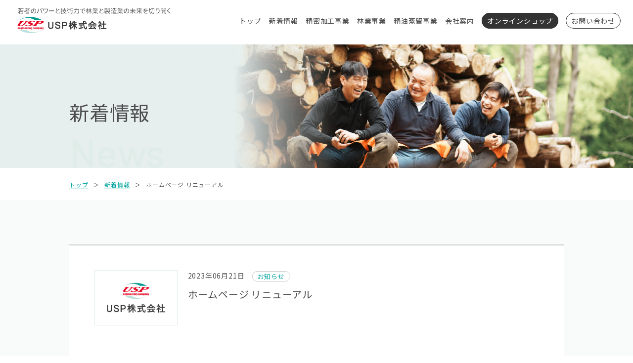

--- FILE ---
content_type: text/html; charset=UTF-8
request_url: https://www.usp-world.com/2023/06/21/159/
body_size: 31403
content:
<!DOCTYPE html>
<html lang="ja">

<head>
   <!-- 必要ない場合は削除 -->
  <!-- Google Tag Manager -->
<script>(function(w,d,s,l,i){w[l]=w[l]||[];w[l].push({'gtm.start':
new Date().getTime(),event:'gtm.js'});var f=d.getElementsByTagName(s)[0],
j=d.createElement(s),dl=l!='dataLayer'?'&l='+l:'';j.async=true;j.src=
'https://www.googletagmanager.com/gtm.js?id='+i+dl;f.parentNode.insertBefore(j,f);
})(window,document,'script','dataLayer','GTM-PS9THZZT');</script>
<!-- End Google Tag Manager -->
  <meta charset="UTF-8" />
  <meta name="viewport" content="width=device-width, initial-scale=1">
  <!-- 横幅375px　以下は縮小して表示 -->
  <script src="https://cdn.jsdelivr.net/npm/viewport-extra@1.0.3/dist/viewport-extra.min.js"></script>
  <script>
    new ViewportExtra(375)
  </script>
  <link rel="shortcut icon" href="https://www.usp-world.com/cms/wp-content/themes/usp/images/favicon.ico">
  <link rel="apple-touch-icon" href="https://www.usp-world.com/cms/wp-content/themes/usp/images/apple-touch-icon.png">
  <link rel="icon" type="image/png" href="https://www.usp-world.com/cms/wp-content/themes/usp/images/android-chrome-192x192.png">
  <title>ホームページ リニューアル | USP株式会社｜岡山県倉敷市の完全自社施工の精密加工・伐採・森林整備・製材・木材販売</title>
  <meta name="author" content="USP株式会社｜岡山県倉敷市の完全自社施工の精密加工・伐採・森林整備・製材・木材販売" />
  <meta name="format-detection" content="telephone=no">
  <meta http-equiv="X-UA-Compatible" content="IE=edge" />

  <link rel="stylesheet" type="text/css" media="all" href="https://www.usp-world.com/cms/wp-content/themes/usp/style.css?ver=202601242123" />
  <link href="https://fonts.googleapis.com/css?family=Noto+Sans+JP:300,400,700&display=swap&subset=japanese" rel="stylesheet">
  <link rel="preconnect" href="https://fonts.googleapis.com">
  <link rel="preconnect" href="https://fonts.gstatic.com" crossorigin>
  <link href="https://fonts.googleapis.com/css2?family=Barlow:wght@300;500&display=swap" rel="stylesheet">
  <!-- 全角記号を半角に変換 -->
  <link rel="stylesheet" href="https://cdn.jsdelivr.net/npm/yakuhanjp@3.3.1/dist/css/yakuhanjp.min.css">

  <!-- slick.css -->
  <link rel="stylesheet" href="https://www.usp-world.com/cms/wp-content/themes/usp/slick/slick-theme.css" type="text/css">
  <link rel="stylesheet" href="https://www.usp-world.com/cms/wp-content/themes/usp/slick/slick.css" type="text/css">
  <meta name='robots' content='max-image-preview:large' />
<link rel='dns-prefetch' href='//maxcdn.bootstrapcdn.com' />
<script type="text/javascript">
window._wpemojiSettings = {"baseUrl":"https:\/\/s.w.org\/images\/core\/emoji\/14.0.0\/72x72\/","ext":".png","svgUrl":"https:\/\/s.w.org\/images\/core\/emoji\/14.0.0\/svg\/","svgExt":".svg","source":{"concatemoji":"https:\/\/www.usp-world.com\/cms\/wp-includes\/js\/wp-emoji-release.min.js?ver=6.2.8"}};
/*! This file is auto-generated */
!function(e,a,t){var n,r,o,i=a.createElement("canvas"),p=i.getContext&&i.getContext("2d");function s(e,t){p.clearRect(0,0,i.width,i.height),p.fillText(e,0,0);e=i.toDataURL();return p.clearRect(0,0,i.width,i.height),p.fillText(t,0,0),e===i.toDataURL()}function c(e){var t=a.createElement("script");t.src=e,t.defer=t.type="text/javascript",a.getElementsByTagName("head")[0].appendChild(t)}for(o=Array("flag","emoji"),t.supports={everything:!0,everythingExceptFlag:!0},r=0;r<o.length;r++)t.supports[o[r]]=function(e){if(p&&p.fillText)switch(p.textBaseline="top",p.font="600 32px Arial",e){case"flag":return s("\ud83c\udff3\ufe0f\u200d\u26a7\ufe0f","\ud83c\udff3\ufe0f\u200b\u26a7\ufe0f")?!1:!s("\ud83c\uddfa\ud83c\uddf3","\ud83c\uddfa\u200b\ud83c\uddf3")&&!s("\ud83c\udff4\udb40\udc67\udb40\udc62\udb40\udc65\udb40\udc6e\udb40\udc67\udb40\udc7f","\ud83c\udff4\u200b\udb40\udc67\u200b\udb40\udc62\u200b\udb40\udc65\u200b\udb40\udc6e\u200b\udb40\udc67\u200b\udb40\udc7f");case"emoji":return!s("\ud83e\udef1\ud83c\udffb\u200d\ud83e\udef2\ud83c\udfff","\ud83e\udef1\ud83c\udffb\u200b\ud83e\udef2\ud83c\udfff")}return!1}(o[r]),t.supports.everything=t.supports.everything&&t.supports[o[r]],"flag"!==o[r]&&(t.supports.everythingExceptFlag=t.supports.everythingExceptFlag&&t.supports[o[r]]);t.supports.everythingExceptFlag=t.supports.everythingExceptFlag&&!t.supports.flag,t.DOMReady=!1,t.readyCallback=function(){t.DOMReady=!0},t.supports.everything||(n=function(){t.readyCallback()},a.addEventListener?(a.addEventListener("DOMContentLoaded",n,!1),e.addEventListener("load",n,!1)):(e.attachEvent("onload",n),a.attachEvent("onreadystatechange",function(){"complete"===a.readyState&&t.readyCallback()})),(e=t.source||{}).concatemoji?c(e.concatemoji):e.wpemoji&&e.twemoji&&(c(e.twemoji),c(e.wpemoji)))}(window,document,window._wpemojiSettings);
</script>
<style type="text/css">
img.wp-smiley,
img.emoji {
	display: inline !important;
	border: none !important;
	box-shadow: none !important;
	height: 1em !important;
	width: 1em !important;
	margin: 0 0.07em !important;
	vertical-align: -0.1em !important;
	background: none !important;
	padding: 0 !important;
}
</style>
	<link rel='stylesheet' id='sbr_styles-css' href='https://www.usp-world.com/cms/wp-content/plugins/reviews-feed/assets/css/sbr-styles.min.css?ver=2.1.1' type='text/css' media='all' />
<link rel='stylesheet' id='sbi_styles-css' href='https://www.usp-world.com/cms/wp-content/plugins/instagram-feed/css/sbi-styles.min.css?ver=6.9.1' type='text/css' media='all' />
<link rel='stylesheet' id='wp-block-library-css' href='https://www.usp-world.com/cms/wp-includes/css/dist/block-library/style.min.css?ver=6.2.8' type='text/css' media='all' />
<link rel='stylesheet' id='classic-theme-styles-css' href='https://www.usp-world.com/cms/wp-includes/css/classic-themes.min.css?ver=6.2.8' type='text/css' media='all' />
<style id='global-styles-inline-css' type='text/css'>
body{--wp--preset--color--black: #000000;--wp--preset--color--cyan-bluish-gray: #abb8c3;--wp--preset--color--white: #ffffff;--wp--preset--color--pale-pink: #f78da7;--wp--preset--color--vivid-red: #cf2e2e;--wp--preset--color--luminous-vivid-orange: #ff6900;--wp--preset--color--luminous-vivid-amber: #fcb900;--wp--preset--color--light-green-cyan: #7bdcb5;--wp--preset--color--vivid-green-cyan: #00d084;--wp--preset--color--pale-cyan-blue: #8ed1fc;--wp--preset--color--vivid-cyan-blue: #0693e3;--wp--preset--color--vivid-purple: #9b51e0;--wp--preset--gradient--vivid-cyan-blue-to-vivid-purple: linear-gradient(135deg,rgba(6,147,227,1) 0%,rgb(155,81,224) 100%);--wp--preset--gradient--light-green-cyan-to-vivid-green-cyan: linear-gradient(135deg,rgb(122,220,180) 0%,rgb(0,208,130) 100%);--wp--preset--gradient--luminous-vivid-amber-to-luminous-vivid-orange: linear-gradient(135deg,rgba(252,185,0,1) 0%,rgba(255,105,0,1) 100%);--wp--preset--gradient--luminous-vivid-orange-to-vivid-red: linear-gradient(135deg,rgba(255,105,0,1) 0%,rgb(207,46,46) 100%);--wp--preset--gradient--very-light-gray-to-cyan-bluish-gray: linear-gradient(135deg,rgb(238,238,238) 0%,rgb(169,184,195) 100%);--wp--preset--gradient--cool-to-warm-spectrum: linear-gradient(135deg,rgb(74,234,220) 0%,rgb(151,120,209) 20%,rgb(207,42,186) 40%,rgb(238,44,130) 60%,rgb(251,105,98) 80%,rgb(254,248,76) 100%);--wp--preset--gradient--blush-light-purple: linear-gradient(135deg,rgb(255,206,236) 0%,rgb(152,150,240) 100%);--wp--preset--gradient--blush-bordeaux: linear-gradient(135deg,rgb(254,205,165) 0%,rgb(254,45,45) 50%,rgb(107,0,62) 100%);--wp--preset--gradient--luminous-dusk: linear-gradient(135deg,rgb(255,203,112) 0%,rgb(199,81,192) 50%,rgb(65,88,208) 100%);--wp--preset--gradient--pale-ocean: linear-gradient(135deg,rgb(255,245,203) 0%,rgb(182,227,212) 50%,rgb(51,167,181) 100%);--wp--preset--gradient--electric-grass: linear-gradient(135deg,rgb(202,248,128) 0%,rgb(113,206,126) 100%);--wp--preset--gradient--midnight: linear-gradient(135deg,rgb(2,3,129) 0%,rgb(40,116,252) 100%);--wp--preset--duotone--dark-grayscale: url('#wp-duotone-dark-grayscale');--wp--preset--duotone--grayscale: url('#wp-duotone-grayscale');--wp--preset--duotone--purple-yellow: url('#wp-duotone-purple-yellow');--wp--preset--duotone--blue-red: url('#wp-duotone-blue-red');--wp--preset--duotone--midnight: url('#wp-duotone-midnight');--wp--preset--duotone--magenta-yellow: url('#wp-duotone-magenta-yellow');--wp--preset--duotone--purple-green: url('#wp-duotone-purple-green');--wp--preset--duotone--blue-orange: url('#wp-duotone-blue-orange');--wp--preset--font-size--small: 13px;--wp--preset--font-size--medium: 20px;--wp--preset--font-size--large: 36px;--wp--preset--font-size--x-large: 42px;--wp--preset--spacing--20: 0.44rem;--wp--preset--spacing--30: 0.67rem;--wp--preset--spacing--40: 1rem;--wp--preset--spacing--50: 1.5rem;--wp--preset--spacing--60: 2.25rem;--wp--preset--spacing--70: 3.38rem;--wp--preset--spacing--80: 5.06rem;--wp--preset--shadow--natural: 6px 6px 9px rgba(0, 0, 0, 0.2);--wp--preset--shadow--deep: 12px 12px 50px rgba(0, 0, 0, 0.4);--wp--preset--shadow--sharp: 6px 6px 0px rgba(0, 0, 0, 0.2);--wp--preset--shadow--outlined: 6px 6px 0px -3px rgba(255, 255, 255, 1), 6px 6px rgba(0, 0, 0, 1);--wp--preset--shadow--crisp: 6px 6px 0px rgba(0, 0, 0, 1);}:where(.is-layout-flex){gap: 0.5em;}body .is-layout-flow > .alignleft{float: left;margin-inline-start: 0;margin-inline-end: 2em;}body .is-layout-flow > .alignright{float: right;margin-inline-start: 2em;margin-inline-end: 0;}body .is-layout-flow > .aligncenter{margin-left: auto !important;margin-right: auto !important;}body .is-layout-constrained > .alignleft{float: left;margin-inline-start: 0;margin-inline-end: 2em;}body .is-layout-constrained > .alignright{float: right;margin-inline-start: 2em;margin-inline-end: 0;}body .is-layout-constrained > .aligncenter{margin-left: auto !important;margin-right: auto !important;}body .is-layout-constrained > :where(:not(.alignleft):not(.alignright):not(.alignfull)){max-width: var(--wp--style--global--content-size);margin-left: auto !important;margin-right: auto !important;}body .is-layout-constrained > .alignwide{max-width: var(--wp--style--global--wide-size);}body .is-layout-flex{display: flex;}body .is-layout-flex{flex-wrap: wrap;align-items: center;}body .is-layout-flex > *{margin: 0;}:where(.wp-block-columns.is-layout-flex){gap: 2em;}.has-black-color{color: var(--wp--preset--color--black) !important;}.has-cyan-bluish-gray-color{color: var(--wp--preset--color--cyan-bluish-gray) !important;}.has-white-color{color: var(--wp--preset--color--white) !important;}.has-pale-pink-color{color: var(--wp--preset--color--pale-pink) !important;}.has-vivid-red-color{color: var(--wp--preset--color--vivid-red) !important;}.has-luminous-vivid-orange-color{color: var(--wp--preset--color--luminous-vivid-orange) !important;}.has-luminous-vivid-amber-color{color: var(--wp--preset--color--luminous-vivid-amber) !important;}.has-light-green-cyan-color{color: var(--wp--preset--color--light-green-cyan) !important;}.has-vivid-green-cyan-color{color: var(--wp--preset--color--vivid-green-cyan) !important;}.has-pale-cyan-blue-color{color: var(--wp--preset--color--pale-cyan-blue) !important;}.has-vivid-cyan-blue-color{color: var(--wp--preset--color--vivid-cyan-blue) !important;}.has-vivid-purple-color{color: var(--wp--preset--color--vivid-purple) !important;}.has-black-background-color{background-color: var(--wp--preset--color--black) !important;}.has-cyan-bluish-gray-background-color{background-color: var(--wp--preset--color--cyan-bluish-gray) !important;}.has-white-background-color{background-color: var(--wp--preset--color--white) !important;}.has-pale-pink-background-color{background-color: var(--wp--preset--color--pale-pink) !important;}.has-vivid-red-background-color{background-color: var(--wp--preset--color--vivid-red) !important;}.has-luminous-vivid-orange-background-color{background-color: var(--wp--preset--color--luminous-vivid-orange) !important;}.has-luminous-vivid-amber-background-color{background-color: var(--wp--preset--color--luminous-vivid-amber) !important;}.has-light-green-cyan-background-color{background-color: var(--wp--preset--color--light-green-cyan) !important;}.has-vivid-green-cyan-background-color{background-color: var(--wp--preset--color--vivid-green-cyan) !important;}.has-pale-cyan-blue-background-color{background-color: var(--wp--preset--color--pale-cyan-blue) !important;}.has-vivid-cyan-blue-background-color{background-color: var(--wp--preset--color--vivid-cyan-blue) !important;}.has-vivid-purple-background-color{background-color: var(--wp--preset--color--vivid-purple) !important;}.has-black-border-color{border-color: var(--wp--preset--color--black) !important;}.has-cyan-bluish-gray-border-color{border-color: var(--wp--preset--color--cyan-bluish-gray) !important;}.has-white-border-color{border-color: var(--wp--preset--color--white) !important;}.has-pale-pink-border-color{border-color: var(--wp--preset--color--pale-pink) !important;}.has-vivid-red-border-color{border-color: var(--wp--preset--color--vivid-red) !important;}.has-luminous-vivid-orange-border-color{border-color: var(--wp--preset--color--luminous-vivid-orange) !important;}.has-luminous-vivid-amber-border-color{border-color: var(--wp--preset--color--luminous-vivid-amber) !important;}.has-light-green-cyan-border-color{border-color: var(--wp--preset--color--light-green-cyan) !important;}.has-vivid-green-cyan-border-color{border-color: var(--wp--preset--color--vivid-green-cyan) !important;}.has-pale-cyan-blue-border-color{border-color: var(--wp--preset--color--pale-cyan-blue) !important;}.has-vivid-cyan-blue-border-color{border-color: var(--wp--preset--color--vivid-cyan-blue) !important;}.has-vivid-purple-border-color{border-color: var(--wp--preset--color--vivid-purple) !important;}.has-vivid-cyan-blue-to-vivid-purple-gradient-background{background: var(--wp--preset--gradient--vivid-cyan-blue-to-vivid-purple) !important;}.has-light-green-cyan-to-vivid-green-cyan-gradient-background{background: var(--wp--preset--gradient--light-green-cyan-to-vivid-green-cyan) !important;}.has-luminous-vivid-amber-to-luminous-vivid-orange-gradient-background{background: var(--wp--preset--gradient--luminous-vivid-amber-to-luminous-vivid-orange) !important;}.has-luminous-vivid-orange-to-vivid-red-gradient-background{background: var(--wp--preset--gradient--luminous-vivid-orange-to-vivid-red) !important;}.has-very-light-gray-to-cyan-bluish-gray-gradient-background{background: var(--wp--preset--gradient--very-light-gray-to-cyan-bluish-gray) !important;}.has-cool-to-warm-spectrum-gradient-background{background: var(--wp--preset--gradient--cool-to-warm-spectrum) !important;}.has-blush-light-purple-gradient-background{background: var(--wp--preset--gradient--blush-light-purple) !important;}.has-blush-bordeaux-gradient-background{background: var(--wp--preset--gradient--blush-bordeaux) !important;}.has-luminous-dusk-gradient-background{background: var(--wp--preset--gradient--luminous-dusk) !important;}.has-pale-ocean-gradient-background{background: var(--wp--preset--gradient--pale-ocean) !important;}.has-electric-grass-gradient-background{background: var(--wp--preset--gradient--electric-grass) !important;}.has-midnight-gradient-background{background: var(--wp--preset--gradient--midnight) !important;}.has-small-font-size{font-size: var(--wp--preset--font-size--small) !important;}.has-medium-font-size{font-size: var(--wp--preset--font-size--medium) !important;}.has-large-font-size{font-size: var(--wp--preset--font-size--large) !important;}.has-x-large-font-size{font-size: var(--wp--preset--font-size--x-large) !important;}
.wp-block-navigation a:where(:not(.wp-element-button)){color: inherit;}
:where(.wp-block-columns.is-layout-flex){gap: 2em;}
.wp-block-pullquote{font-size: 1.5em;line-height: 1.6;}
</style>
<link rel='stylesheet' id='ctf_styles-css' href='https://www.usp-world.com/cms/wp-content/plugins/custom-twitter-feeds/css/ctf-styles.min.css?ver=2.3.1' type='text/css' media='all' />
<link rel='stylesheet' id='cff-css' href='https://www.usp-world.com/cms/wp-content/plugins/custom-facebook-feed/assets/css/cff-style.min.css?ver=4.3.2' type='text/css' media='all' />
<link rel='stylesheet' id='sb-font-awesome-css' href='https://maxcdn.bootstrapcdn.com/font-awesome/4.7.0/css/font-awesome.min.css?ver=6.2.8' type='text/css' media='all' />
<script type='text/javascript' src='https://www.usp-world.com/cms/wp-includes/js/jquery/jquery.min.js?ver=3.6.4' id='jquery-core-js'></script>
<script type='text/javascript' src='https://www.usp-world.com/cms/wp-includes/js/jquery/jquery-migrate.min.js?ver=3.4.0' id='jquery-migrate-js'></script>
<link rel="https://api.w.org/" href="https://www.usp-world.com/wp-json/" /><link rel="alternate" type="application/json" href="https://www.usp-world.com/wp-json/wp/v2/posts/159" /><link rel="EditURI" type="application/rsd+xml" title="RSD" href="https://www.usp-world.com/cms/xmlrpc.php?rsd" />
<link rel="wlwmanifest" type="application/wlwmanifest+xml" href="https://www.usp-world.com/cms/wp-includes/wlwmanifest.xml" />
<meta name="generator" content="WordPress 6.2.8" />
<link rel="canonical" href="https://www.usp-world.com/2023/06/21/159/" />
<link rel='shortlink' href='https://www.usp-world.com/?p=159' />
<link rel="alternate" type="application/json+oembed" href="https://www.usp-world.com/wp-json/oembed/1.0/embed?url=https%3A%2F%2Fwww.usp-world.com%2F2023%2F06%2F21%2F159%2F" />
<link rel="alternate" type="text/xml+oembed" href="https://www.usp-world.com/wp-json/oembed/1.0/embed?url=https%3A%2F%2Fwww.usp-world.com%2F2023%2F06%2F21%2F159%2F&#038;format=xml" />
<!-- meta 書き出し -->
<meta name="description" content="USPは岡山県倉敷市を中心に精密加工と伐採・森林整備・製材・木材販売などの林業を完全自社施工で事業展開しています。法人様・個人様問わず対応いたします。" />
<meta property="og:title" content="ホームページ リニューアル｜USP株式会社｜岡山県倉敷市の完全自社施工の精密加工・伐採・森林整備・製材・木材販売" />
<meta property="og:description" content="USPは岡山県倉敷市を中心に精密加工と伐採・森林整備・製材・木材販売などの林業を完全自社施工で事業展開しています。法人様・個人様問わず対応いたします。" />
<meta property="og:type" content="article" />
<meta property="og:url" content="https://www.usp-world.com/2023/06/21/159/" />
<meta property="og:image" content="https://www.usp-world.com/cms/wp-content/themes/usp/images/ogp_img.png" />
<meta property="og:site_name" content="USP株式会社｜岡山県倉敷市の完全自社施工の精密加工・伐採・森林整備・製材・木材販売" />
<meta property="og:locale" content="ja_JP" />

</head>


<body>
  <!-- Google Tag Manager (noscript) -->
<noscript><iframe src="https://www.googletagmanager.com/ns.html?id=GTM-PS9THZZT"
height="0" width="0" style="display:none;visibility:hidden"></iframe></noscript>
<!-- End Google Tag Manager (noscript) -->  <header>
    <div class="header-inner">
      <a href="https://www.usp-world.com" class="logo">
        <picture>
          <source srcset="https://www.usp-world.com/cms/wp-content/themes/usp/images/common/logo.png 1x, https://www.usp-world.com/cms/wp-content/themes/usp/images/common/logo@2x.png 2x" alt="サイトタイトル">
          <img src="https://www.usp-world.com/cms/wp-content/themes/usp/images/common/logo.png" class="retina" alt="サイトタイトル">
        </picture>
      </a>

      <div class="telBtn spc__show">
        <a href="tel:0864554772">
          <img src="https://www.usp-world.com/cms/wp-content/themes/usp/images/common/tel.png" class="retina" alt="TEL">
        </a>
      </div>

      <div class="smp-nav__btn spc__show">
        <div class="icon-animation">
          <button aria-label="メインメニュー" aria-expanded="false"></button>
          <span class="top"></span>
          <span class="middle"></span>
          <span class="bottom"></span>
        </div>
      </div><!-- end id smp-nav__btn -->

      <nav id="gNav">
        <ul>
          <li><a href="https://www.usp-world.com"><span>トップ</span></a></li>
          <li class="acd-list spc__show">
            <div class="acd-ttl"><span>新着情報</span></div>
            <div class="acd-inner">
              <ul>
                <li>
                <a href="https://www.usp-world.com/news" class=""><span>新着情報一覧</span></a></li>
                <li>
                <a href="https://www.usp-world.com/category/topics/" class="ml40"><span>お知らせ</span></a></li>
                <li>
                <a href="https://www.usp-world.com/category/product/" class="ml40"><span>商品紹介</span></a></li>
                <li>
                <a href="https://www.usp-world.com/category/staff_blog/" class="ml40"><span>スタッフブログ</span></a></li>
                <li>
                <a href="https://www.usp-world.com/category/recruit/" class="ml40"><span>採用情報</span></a></li>
              </ul>
            </div>
          </li>
          <li class="spc__hide"><a href="https://www.usp-world.com/news"><span>新着情報</span></a></li>
          <li><a href="https://www.usp-world.com/precision"><span>精密加工事業</span></a></li>
          <li><a href="https://www.usp-world.com/forestry"><span>林業事業</span></a></li>
          <li><a href="https://www.usp-world.com/essential"><span>精油蒸留事業</span></a></li>
          <li><a href="https://www.usp-world.com/company"><span>会社案内</span></a></li>
          <li class="spc__show"><a href="https://kyonen.base.shop/" target="_blank" rel="noopener"><span class="targetIcon">オンラインショップ</span></a></li>
          <li class="spc__show"><a href="https://www.usp-world.com/recruit"><span>採用情報</span></a></li>
          <li class="spc__show"><a href="https://www.usp-world.com/contact"><span>お問い合わせ</span></a></li>
          <li class="spc__show privacy"><a href="https://www.usp-world.com/privacy"><span>プライバシーポリシー</span></a></li>
          <li class="black_btn spc__hide"><a href="https://kyonen.base.shop/" target="_blank" rel="noopener"><span>オンラインショップ</span></a></li>
          <li class="white_btn spc__hide"><a href="https://www.usp-world.com/contact"><span>お問い合わせ</span></a></li>
        </ul>

      </nav><!-- end id gNav -->
    </div>
  </header>
<main id="news_detail" class="second">

  <section id="page_header">
    <div class="bg">
      <div class="mainImg">
        <div class="gradient">
          <img src="https://www.usp-world.com/cms/wp-content/themes/usp/images/news/main.jpg" class="retina ipad__hide" alt="新着情報">
          <img src="https://www.usp-world.com/cms/wp-content/themes/usp/images/news/main_sp.jpg" class="retina ipad__show" alt="新着情報">
        </div>
      </div>
      <div class="wrapper">
        <div class="mainText">
          <h1>新着情報</h1>
          <div class="en">News</div>
        </div>
      </div>
    </div>
  </section>

  <section id="pankuzu">
    <div class="wrapper">
      <ul>
        <li><a href="https://www.usp-world.com" >トップ</a></li><li>＞</li><li><a href="https://www.usp-world.com/news/">新着情報</a></li><li>＞</li><li>ホームページ リニューアル</li>      </ul>
    </div>
  </section>


  <section class="news_detail__inner">
    <div class="wrapper">
      <div class="news_detail__main">
                  <article>
            <div class="news_detail__item">

              <div class="news_detail__head">
                <div class="thumb_area">
                                      <div class="thumb no-image"></div>
                                  </div>
                
                <div class="news__text">
                  <div class="text_flex">
                
                    <time>2023年06月21日</time>
                    <p class="cate">お知らせ</p>                  </div>
                  <h2>ホームページ リニューアル</h2>
                  
                </div>
              </div>
              <div class="content_wrap editor ">
                
<p>平素は格別のお引き立てを賜り誠にありがとうございます。</p>



<p>USPはこの度ホームページをリニューアルいたしました。<br>今回のリニューアルでは皆さまに、より見やすく、また情報を分かりやすくお伝えできるホームページとなるように、デザインや構成を一新しました。</p>



<p>これからも定期的にサイトを更新し、<br>皆様にご満足いただけるサイト作りを目指してまいります。</p>
              </div>
            </div>

            <div class="sin_btns">
                              <div class="sin_none"></div>
              
              <a href="https://www.usp-world.com/news" class="sin_back">一覧を見る</a>
              
                                              <a href="https://www.usp-world.com/2023/08/17/281/" class="sin_nex">次の記事へ</a>
                          </div>

          </article>
              </div>
    </div>
  </section>
</main>
<div id="footContact">
  <div class="footContact_bg">
    <div class="wrapper-1400">
        <div class="footContact--box">
          <div class="boxText">
            <p class="title">
              <span>Contact</span><br>
              お問い合わせ
            </p>
            <p class="text">
              サービスについてのご相談などお気軽にお問い合わせください。<br>
              採用に関するご連絡はお問い合わせフォームより受け付けております。
            </p>
          </div>
          <div class="boxTel boxItem border">
            <p class="boxTel_title">お電話でのお問い合わせ</p>
            <p class="telNumber barlow"><span class="tel-link">086-455-4772</span></p>
            <p class="contactSale boxTel_text">
              （受付時間：8:00～17:30）<br>
              ※採用に関するご連絡は<br class="smp__show">お問い合わせフォームよりお願いします
            </p>
          </div>
          <div class="boxForm boxItem">
            <p class="boxForm_text">WEBからのお問い合わせ</p>
            <a href="https://www.usp-world.com/contact" class="button01">お問い合わせフォームはこちら</a>
          </div>
        </div>
      </div>
    </div>
</div><!-- end id footContact -->


<footer>
  <div class="wrapper">
    <div id="footer-head">
      
      <div class="fotoer-siteMap ipad__hide">
        <ul>
          <li><a href="https://www.usp-world.com">トップ</a></li>
          <li><a href="https://www.usp-world.com/news">新着情報</a></li>
          <li><a href="https://www.usp-world.com/precision">精密加工事業</a></li>
          <li><a href="https://www.usp-world.com/forestry">林業事業</a></li>
          <li><a href="https://www.usp-world.com/essential">精油蒸留事業</a></li>
          <li><a href="https://www.usp-world.com/company">会社案内</a></li>
          <li><a href="https://kyonen.base.shop/" target="_blank" rel="noopener"><span>オンラインショップ</span></a></li>
        </ul>
      </div>

      <div class="footer-info">
        <div class="foooter-info_text">
          <a href="https://www.usp-world.com" class="footer-logo">
            <picture>
              <source srcset="https://www.usp-world.com/cms/wp-content/themes/usp/images/common/logo.png 1x, https://www.usp-world.com/cms/wp-content/themes/usp/images/common/logo@2x.png 2x" type="image/png">
              <img src="https://www.usp-world.com/cms/wp-content/themes/usp/images/common/logo.png" class="retina" alt="USP株式会社">
            </picture>
          </a>
          <div class="footer-address">
            〒712-8051 <br class="smp__show">岡山県倉敷市中畝10丁目3番10号
          </div>
        </div>
        <div class="foooter-info_img">
          <!-- <a href="">
            <img src="https://www.usp-world.com/cms/wp-content/themes/usp/images/common/youtube.png" class="retina youtube" alt="Youtube">
          </a> -->
          <a href="https://www.instagram.com/kyonen.hinoki/" target="_blank" rel="noopener">
            <img src="https://www.usp-world.com/cms/wp-content/themes/usp/images/common/insta.png" class="retina insta" alt="Instagram">
          </a>
        </div>

      </div>
    </div>
  </div>

  <div id="footer-foot">
    <div class="wrapper">
      <div class="flex">
        <div class="btn_area ipad__hide">
          <a href="https://www.usp-world.com/recruit">採用情報</a>
          <a href="https://www.usp-world.com/privacy">プライバシーポリシー</a>
        </div>
        <p class="copyright">(c) 2023 usp</p>
      </div>
    </div>
  </div>
</footer>


<script src="https://www.usp-world.com/cms/wp-content/themes/usp/js/jquery.js" type="text/javascript"></script>
<script src="https://www.usp-world.com/cms/wp-content/themes/usp/js/retina.js" type="text/javascript"></script>
<script src="https://www.usp-world.com/cms/wp-content/themes/usp/js/tel_smp.js" type="text/javascript"></script>
<script src="https://www.usp-world.com/cms/wp-content/themes/usp/js/ofi.min.js" type="text/javascript"></script>
<script src="https://www.usp-world.com/cms/wp-content/themes/usp/js/sp_menuopen.js" type="text/javascript"></script>
<script src="https://www.usp-world.com/cms/wp-content/themes/usp/js/scroll.js" type="text/javascript"></script>
<script src="https://www.usp-world.com/cms/wp-content/themes/usp/js/textOverflowEllipsis.js" type="text/javascript"></script>
<script src="https://www.usp-world.com/cms/wp-content/themes/usp/slick/slick.min.js" type="text/javascript"></script>
<script src="https://ajaxzip3.github.io/ajaxzip3.js"></script>
<script type="text/javascript">
  objectFitImages();
</script>

<!-- ▼ JS 追記 ▼ -->

<script type="text/javascript">
  window.addEventListener("scroll", function() {
    var header = $('header');
    var scrollpos = $(window).scrollTop();

    var header_props = {
      'box-shadow': 'rgba(187, 187, 187, 0.5) 4px 4px 5px',
      'transition': '0.5s',
    }
    var header_nonProps = {
      'box-shadow': 'none',
    }
    if (scrollpos > 0) { // 変数yの値が0よりも
      header.css(header_props);
    } else {
      header.css(header_nonProps);
    }
  });
</script>

<!-- スマホメニュー内 -->
<script type="text/javascript">
  $(".acd-ttl").click(function() {
    $(this).toggleClass("open");
  });
</script>
<!-- スマホメニュー内 -->

<!-- ▲ JS 追記 ▲ -->

<!-- Custom Facebook Feed JS -->
<script type="text/javascript">var cffajaxurl = "https://www.usp-world.com/cms/wp-admin/admin-ajax.php";
var cfflinkhashtags = "true";
</script>
<!-- YouTube Feeds JS -->
<script type="text/javascript">

</script>
<!-- Instagram Feed JS -->
<script type="text/javascript">
var sbiajaxurl = "https://www.usp-world.com/cms/wp-admin/admin-ajax.php";
</script>
<script type='text/javascript' src='https://www.usp-world.com/cms/wp-content/plugins/custom-facebook-feed/assets/js/cff-scripts.min.js?ver=4.3.2' id='cffscripts-js'></script>

</body>

</html>

--- FILE ---
content_type: text/css
request_url: https://www.usp-world.com/cms/wp-content/themes/usp/style.css?ver=202601242123
body_size: 547
content:
@charset "UTF-8";

/*
Theme Name: usp
Theme URI: http://www.system-ties.co.jp/
Description: This is our original theme.
Author: 株式会社システムタイズ
Author URI:　http://www.system-ties.co.jp/
Version:2.4
*/

@import url(css/ress.css);
@import url(css/wp_editor.css);
@import url(css/common.css?=20250807);
@import url(css/404.css);
@import url(css/top.css?=20250807);
@import url(css/news.css);
@import url(css/privacy.css);
@import url(css/contact.css);
@import url(css/company.css);
@import url(css/precision.css);
@import url(css/forestry.css);
@import url(css/recruit.css);
@import url(css/essential.css);


--- FILE ---
content_type: text/css
request_url: https://www.usp-world.com/cms/wp-content/themes/usp/css/common.css?=20250807
body_size: 26951
content:
@charset "UTF-8";
/* header */
header {
  background-color: #fff;
  position: fixed;
  width: 100%;
  z-index: 999;
}
@media print {
  header {
    position: static;
    zoom: 58%;
  }
}
@media screen and (max-width: 480px) {
  header {
    height: 60px;
  }
}
header .header-inner {
  align-items: center;
  display: flex;
  justify-content: space-between;
  padding: 0 25px;
  position: relative;
}
@media screen and (max-width: 1200px) {
  header .header-inner {
    padding: 0 15px;
  }
}
@media screen and (max-width: 480px) {
  header .header-inner {
    height: 100%;
  }
}
header .header-inner .logo {
  margin: 15px 10px 10px;
}
@media screen and (max-width: 1200px) {
  header .header-inner .logo {
    width: 25%;
    display: block;
  }
}
@media screen and (max-width: 1024px) {
  header .header-inner .logo {
    width: unset;
  }
}
@media screen and (max-width: 480px) {
  header .header-inner .logo {
    width: 60%;
    margin: 5px 0 0;
  }
}
header .header-inner .telBtn {
  position: absolute;
  right: 110px;
  top: 10px;
}
@media screen and (max-width: 480px) {
  header .header-inner .telBtn {
    right: 60px;
    top: 8px;
  }
}
@media screen and (max-width: 480px) {
  header .header-inner .telBtn a img {
    width: 70%;
  }
}
@media screen and (max-width: 1024px) {
  header .header-inner .sp_nav-btn {
    transition: 0.3s;
  }
  header .header-inner .icon-animation {
    background-color: #02a39d;
    width: 84px;
    height: 84px;
    display: block;
    cursor: pointer;
    position: absolute;
    right: 0;
    text-align: center;
    top: 50%;
    transform: translate(0, -50%);
  }
}
@media screen and (max-width: 1024px) and (max-width: 480px) {
  header .header-inner .icon-animation {
    width: 60px;
    height: 60px;
  }
}
@media screen and (max-width: 1024px) {
  header .header-inner .icon-animation span {
    width: 40px;
    height: 2px;
    display: block;
    background: #fff;
    position: absolute;
    left: 50%;
    top: 50%;
    margin-left: -20px;
    margin-top: -12px;
    transition: all 0.3s;
    transform: rotate(0deg);
  }
}
@media screen and (max-width: 1024px) and (max-width: 480px) {
  header .header-inner .icon-animation span {
    margin-left: -15px;
    width: 31px;
    margin-top: -8px;
  }
}
@media screen and (max-width: 1024px) {
  header .header-inner .icon-animation .top {
    transform: translateY(-12px);
  }
}
@media screen and (max-width: 1024px) and (max-width: 480px) {
  header .header-inner .icon-animation .top {
    transform: translateY(-9px);
  }
}
@media screen and (max-width: 1024px) {
  header .header-inner .icon-animation .bottom {
    transform: translateY(12px);
  }
}
@media screen and (max-width: 1024px) and (max-width: 480px) {
  header .header-inner .icon-animation .bottom {
    transform: translateY(9px);
  }
}
@media screen and (max-width: 1024px) {
  header .header-inner .icon-animation:before {
    content: "MENU";
    display: block;
    position: absolute;
    left: 12px;
    letter-spacing: 0;
    bottom: 9px;
    color: #fff;
    font-size: 17px;
    width: 60px;
  }
}
@media screen and (max-width: 1024px) and (max-width: 480px) {
  header .header-inner .icon-animation:before {
    font-size: 13px;
    bottom: 1px;
    left: -1px;
  }
}
@media screen and (max-width: 1024px) {
  header .header-inner .icon-animation button {
    background-color: #fff;
    border: none;
  }
  header .header-inner .is-open .middle {
    background: transparent;
  }
  header .header-inner .is-open .top {
    transform: rotate(-45deg) translateY(0px);
  }
  header .header-inner .is-open .bottom {
    transform: rotate(45deg) translateY(0px);
  }
  header .header-inner .is-open.icon-animation:before {
    content: "CLOSE";
    left: 12px;
  }
}
@media screen and (max-width: 1024px) and (max-width: 480px) {
  header .header-inner .is-open.icon-animation:before {
    left: -1px;
  }
}
@media screen and (max-width: 1024px) {
  header .header-inner #gNav {
    background: #edf4f3;
    display: none;
    left: 0;
    height: 100vh;
    overflow-y: auto;
    position: fixed;
    right: 0;
    top: 80px;
    width: 100%;
  }
}
@media screen and (max-width: 1024px) and (max-width: 480px) {
  header .header-inner #gNav {
    top: 60px;
  }
}
header .header-inner #gNav ul {
  display: flex;
}
@media screen and (max-width: 1024px) {
  header .header-inner #gNav ul {
    flex-direction: column;
  }
}
@media screen and (max-width: 1024px) {
  header .header-inner #gNav ul li {
    padding: 30px;
    border-bottom: 1px dashed #02a39d;
  }
}
@media screen and (max-width: 480px) {
  header .header-inner #gNav ul li {
    padding: 15px;
  }
}
header .header-inner #gNav ul li + li {
  margin-left: 25px;
}
@media screen and (max-width: 1350px) {
  header .header-inner #gNav ul li + li {
    margin-left: 15px;
  }
}
@media screen and (max-width: 1160px) {
  header .header-inner #gNav ul li + li {
    margin-left: 10px;
  }
}
@media print {
  header .header-inner #gNav ul li + li {
    margin-left: 10px;
  }
}
@media screen and (max-width: 1024px) {
  header .header-inner #gNav ul li + li {
    margin-left: 0;
  }
}
header .header-inner #gNav ul li a {
  display: block;
  padding: 20px 0;
}
@media screen and (max-width: 1024px) {
  header .header-inner #gNav ul li a {
    padding: 0;
  }
}
@media print {
  header .header-inner #gNav ul li a span {
    font-size: 12px;
  }
}
@media screen and (max-width: 1350px) {
  header .header-inner #gNav ul li a span {
    font-size: 14px;
  }
}
@media screen and (max-width: 1160px) {
  header .header-inner #gNav ul li a span {
    font-size: 12px;
  }
}
@media screen and (max-width: 1024px) {
  header .header-inner #gNav ul li a span {
    font-size: 18px;
    display: block;
    width: 100%;
    position: relative;
  }
  header .header-inner #gNav ul li a span::before {
    background-image: url(../images/common/arw@2x.png);
    background-repeat: no-repeat;
    background-size: contain;
    background-position: center;
    content: "";
    height: 25px;
    position: absolute;
    right: 0;
    top: 50%;
    transform: translate(0, -50%);
    width: 25px;
  }
  header .header-inner #gNav ul li a span.targetIcon::before {
    border-top: none;
    border-right: none;
    background-image: url(../images/common/icon_dl.png);
    background-repeat: no-repeat;
    background-position: center;
    background-size: contain;
    right: 5px;
    transform: translate(0, -50%);
    height: 15px;
    width: 15px;
  }
}
header .header-inner #gNav ul li .acd-ttl {
  padding: 30px;
  cursor: pointer;
  position: relative;
}
@media screen and (max-width: 480px) {
  header .header-inner #gNav ul li .acd-ttl {
    padding: 15px;
  }
}
header .header-inner #gNav ul li .acd-ttl span {
  font-size: 18px;
}
header .header-inner #gNav ul li .acd-ttl::before {
  background-image: url(../images/common/arw@2x.png);
  background-repeat: no-repeat;
  background-size: contain;
  background-position: center;
  content: "";
  height: 25px;
  position: absolute;
  right: 30px;
  top: 50%;
  transform: translate(0, -50%) rotate(90deg);
  width: 25px;
}
@media screen and (max-width: 480px) {
  header .header-inner #gNav ul li .acd-ttl::before {
    right: 14px;
  }
}
header .header-inner #gNav ul li .acd-ttl.open::before {
  transform: rotate(-90deg);
  top: 38%;
}
@media screen and (max-width: 480px) {
  header .header-inner #gNav ul li .acd-ttl.open::before {
    top: 32%;
  }
}
header .header-inner #gNav ul li .acd-ttl.open + .acd-inner {
  max-height: 1000px;
  opacity: 1;
  visibility: visible;
  transition: 0.8s;
  margin-bottom: -15px;
}
@media screen and (max-width: 1024px) {
  header .header-inner #gNav ul li .acd-inner {
    max-height: 0;
    opacity: 0;
    transition: 0.8s;
    visibility: hidden;
  }
}
header .header-inner #gNav ul li .acd-inner ul {
  padding: 0 0 15px;
}
header .header-inner #gNav ul li .acd-inner ul li {
  padding-left: 0;
}
@media screen and (max-width: 1024px) {
  header .header-inner #gNav ul li .acd-inner ul li {
    background-color: #d1e5e1;
    border: none;
    border-top: 1px dashed #50a050;
  }
}
header .header-inner #gNav ul li .acd-inner ul li a {
  padding: 0 30px;
}
header .header-inner #gNav ul li .acd-inner ul li a span::before {
  right: -30px;
}
header .header-inner #gNav ul li .acd-inner ul li:first-child {
  padding-left: 20px;
}
header .header-inner #gNav ul li .acd-inner ul .ml40 {
  margin-left: 40px;
}
header .header-inner #gNav ul .acd-list {
  padding: 0;
}
header .header-inner #gNav ul .acd-list .acd-ttl {
  padding: 30px;
}
@media screen and (max-width: 480px) {
  header .header-inner #gNav ul .acd-list .acd-ttl {
    padding: 15px;
  }
}
header .header-inner #gNav ul .acd-list .acd-ttl span {
  font-size: 18px;
}
header .header-inner #gNav .privacy {
  border-bottom: none;
}
header .header-inner #gNav .privacy a {
  display: inline-block;
}
header .header-inner #gNav .privacy a span {
  font-size: 14px;
}
header .header-inner #gNav .privacy a span::before {
  right: -30px;
}
header .header-inner .black_btn a span {
  color: #fff;
  background-color: #333;
  border-radius: 50px;
  border: 1px solid #333;
  padding: 5px 10px;
}
header .header-inner .white_btn a span {
  background-color: #fff;
  border-radius: 50px;
  border: 1px solid #333;
  padding: 5px 10px;
}

/* contact */
@media print {
  #footContact {
    margin-top: 90px;
  }
}
#footContact .footContact_bg {
  background-color: #e6efee;
  padding: 35px 0;
}
#footContact .footContact_bg .footContact--box {
  background-color: #fff;
  border-radius: 30px;
  display: flex;
  justify-content: space-between;
  align-items: center;
}
@media screen and (max-width: 1200px) {
  #footContact .footContact_bg .footContact--box {
    flex-direction: column;
  }
}
@media print {
  #footContact .footContact_bg .footContact--box {
    flex-direction: column;
  }
}
#footContact .footContact_bg .footContact--box .boxText {
  padding: 35px 40px;
  border-right: 2px solid #e6efee;
}
@media screen and (max-width: 1200px) {
  #footContact .footContact_bg .footContact--box .boxText {
    border-right: none;
    border-bottom: 2px solid #e6efee;
    width: 100%;
  }
}
@media screen and (max-width: 480px) {
  #footContact .footContact_bg .footContact--box .boxText {
    padding: 25px 20px;
  }
}
@media print {
  #footContact .footContact_bg .footContact--box .boxText {
    border-right: none;
    border-bottom: 2px solid #e6efee;
    width: 100%;
  }
}
#footContact .footContact_bg .footContact--box .boxText .title {
  font-size: 34px;
  text-align: center;
  line-height: 1.2;
  margin: -20px 0 20px;
}
@media screen and (max-width: 480px) {
  #footContact .footContact_bg .footContact--box .boxText .title {
    font-size: 28px;
  }
}
#footContact .footContact_bg .footContact--box .boxText .title span {
  font-size: 16px;
  color: #02a39d;
  font-family: "Barlow", sans-serif;
  font-weight: 500;
}
@media screen and (max-width: 1200px) {
  #footContact .footContact_bg .footContact--box .boxText .text {
    text-align: center;
  }
}
@media screen and (max-width: 480px) {
  #footContact .footContact_bg .footContact--box .boxText .text {
    text-align: left;
  }
}
@media print {
  #footContact .footContact_bg .footContact--box .boxText .text {
    text-align: center;
  }
}
#footContact .footContact_bg .footContact--box .boxTel_text {
  font-size: 13px;
  line-height: 2;
  margin-top: -13px;
}
@media screen and (max-width: 480px) {
  #footContact .footContact_bg .footContact--box .boxTel_text {
    margin-top: -9px;
  }
}
#footContact .footContact_bg .footContact--box .border {
  border-right: 2px dashed #e6efee;
}
@media screen and (max-width: 1200px) {
  #footContact .footContact_bg .footContact--box .border {
    border-right: none;
    border-bottom: 2px dashed #e6efee;
  }
}
@media print {
  #footContact .footContact_bg .footContact--box .border {
    border-right: none;
    border-bottom: 2px dashed #e6efee;
  }
}
#footContact .footContact_bg .footContact--box .boxItem {
  text-align: center;
  width: 48%;
  padding: 35px 20px;
}
@media screen and (max-width: 768px) {
  #footContact .footContact_bg .footContact--box .boxItem {
    width: 90%;
    margin: 0 auto;
  }
}
@media screen and (max-width: 480px) {
  #footContact .footContact_bg .footContact--box .boxItem {
    padding: 25px 10px;
  }
}
#footContact .footContact_bg .footContact--box .boxItem .telNumber {
  font-size: 40px;
}
#footContact .footContact_bg .footContact--box .boxItem .telNumber span {
  position: relative;
}
#footContact .footContact_bg .footContact--box .boxItem .telNumber span::after {
  content: "";
  background-image: url(../images/common/icon_tel@2x.png);
  background-repeat: no-repeat;
  background-position: center;
  background-size: contain;
  position: absolute;
  top: 51%;
  transform: translate(0, -50%);
  left: -42px;
  height: 37px;
  width: 34px;
}
@media screen and (max-width: 480px) {
  #footContact .footContact_bg .footContact--box .boxItem .telNumber span::after {
    left: -32px;
    height: 27px;
    width: 24px;
  }
}
@media screen and (max-width: 768px) {
  #footContact .footContact_bg .footContact--box .boxItem .telNumber {
    font-size: 32px;
  }
}
@media screen and (max-width: 480px) {
  #footContact .footContact_bg .footContact--box .boxItem .telNumber {
    font-size: 30px;
  }
}
@media screen and (max-width: 768px) {
  #footContact .footContact_bg .footContact--box .boxItem.boxForm {
    padding-bottom: 45px;
  }
}
@media screen and (max-width: 480px) {
  #footContact .footContact_bg .footContact--box .boxItem.boxForm {
    padding-bottom: 35px;
  }
}
#footContact .footContact_bg .footContact--box .boxItem.boxForm .button01 {
  margin: 0 auto;
  width: 90%;
  border-radius: 50px;
  padding: 25px;
}
@media screen and (max-width: 768px) {
  #footContact .footContact_bg .footContact--box .boxItem.boxForm .button01 {
    width: 100%;
  }
}
#footContact .footContact_bg .footContact--box .boxItem .boxForm_text {
  font-size: 16px;
  margin-bottom: 15px;
}

/*  footer  */
footer #footer-head {
  padding: 45px 0 30px;
}
@media screen and (max-width: 768px) {
  footer #footer-head {
    padding: 30px 0 25px;
  }
}
footer #footer-head .fotoer-siteMap {
  margin-bottom: 35px;
  padding-bottom: 45px;
  border-bottom: 1px solid #ccc;
}
footer #footer-head .fotoer-siteMap ul {
  display: flex;
  justify-content: space-between;
  max-width: 750px;
  margin: 0 auto;
}
footer #footer-head .fotoer-siteMap ul li span {
  position: relative;
}
footer #footer-head .fotoer-siteMap ul li span::after {
  content: "";
  background-image: url(../images/common/icon_dl@2x.png);
  background-repeat: no-repeat;
  background-position: center;
  background-size: contain;
  position: absolute;
  top: 51%;
  transform: translate(0, -50%);
  right: -22px;
  height: 15px;
  width: 16px;
}
footer #footer-head .fotoer-siteMap ul + ul {
  margin-left: 30px;
}
footer #footer-head .footer-info {
  align-items: center;
  display: flex;
  justify-content: space-between;
}
@media screen and (max-width: 768px) {
  footer #footer-head .footer-info {
    flex-direction: column;
  }
}
footer #footer-head .footer-info .footer-logo {
  font-size: 0;
  display: inline-block;
}
footer #footer-head .footer-info .foooter-info_img .youtube {
  margin: 10px;
}
@media screen and (max-width: 768px) {
  footer #footer-head .footer-info .foooter-info_img {
    margin-top: 20px;
  }
}
footer #footer-head .footer-info .foooter-info_img a {
  display: inline-block;
}
footer #footer-head .footer-info .foooter-info_img a + a {
  margin-left: 20px;
}
footer #footer-foot {
  background-color: #4d4d4d;
  padding: 20px 0;
}
footer #footer-foot .flex {
  justify-content: space-between;
}
@media screen and (max-width: 768px) {
  footer #footer-foot .flex {
    justify-content: center;
  }
}
footer #footer-foot .btn_area a {
  color: #fff;
  font-size: 14px;
  margin-right: 40px;
}
footer #footer-foot .copyright {
  text-align: center;
  color: #fff;
}

* {
  letter-spacing: 0.05rem;
}

picture source,
img {
  max-width: 100%;
  height: auto;
}

ul li {
  list-style: none;
}

a {
  text-decoration: none;
  color: #4d4d4d;
  transition: all 0.2s;
}
a:focus {
  text-decoration: none;
  color: #4d4d4d;
  transition: all 0.2s;
}
a img {
  /* IE10以下で出る枠線対策 */
  border-style: none;
}
a:hover {
  opacity: 0.7;
  filter: alpha(opacity=70);
  -moz-opacity: 0.7;
}

.soon a {
  pointer-events: none;
  opacity: 0.5;
}

html {
  overflow-x: hidden;
  font-size: 16px;
  /*レスポンシブタイプセッティングの指定*/
  line-height: 1.6;
  color: #4d4d4d;
}

body {
  margin: 0;
  padding: 0;
  font-family: YakuHanJP, "Noto Sans JP", sans-serif;
  font-weight: normal;
}

.barlow {
  font-family: "Barlow", sans-serif;
  font-weight: 500;
}

.green {
  color: #50a050;
}

.blue {
  color: #02a39d;
}

.greenBg {
  background-color: #50a050;
}

.textCenter {
  text-align: center;
}

.flex {
  display: flex;
}

.justCenter {
  justify-content: center;
}

.justBetween {
  justify-content: space-between;
}

.alignCenter {
  align-items: center;
}

.alignStart {
  align-items: flex-start;
}

.alignEnd {
  align-items: flex-end;
}

:root {
  --contentsMargin: 60px;
  --sectionMargin: 80px;
}
@media screen and (max-width: 768px) {
  :root {
    --contentsMargin: 30px;
    --sectionMargin: 45px;
  }
}

.contentsMargin {
  margin-bottom: var(--contentsMargin) !important;
}

.sectionMargin {
  margin-bottom: var(--sectionMargin) !important;
}

.sectionTitle {
  text-align: center;
  font-size: 36px;
  font-weight: normal;
  position: relative;
  padding-top: 20px;
  margin-bottom: 30px;
}
@media screen and (max-width: 768px) {
  .sectionTitle {
    font-size: 28px;
    margin-bottom: 20px;
  }
}
.sectionTitle::before {
  content: attr(data-en);
  color: #02a39d;
  font-size: 16px;
  font-family: "Barlow", sans-serif;
  font-weight: 500;
  top: 0;
  position: absolute;
  left: 50%;
  transform: translate(-50%, 0);
}
@media screen and (max-width: 768px) {
  .sectionTitle::before {
    font-size: 14px;
  }
}
.sectionTitle.green--en::before {
  color: #50a050;
}
.sectionTitle.blue--en::before {
  color: #3aa5ad;
}

.contentsTitle {
  margin-bottom: 20px;
}
.contentsTitle.blueBorder span {
  border-bottom: 2px dashed #02a39d;
}
.contentsTitle span {
  font-size: 30px;
  font-weight: normal;
  border-bottom: 2px dashed #50a050;
  padding-left: 50px;
  padding-bottom: 5px;
  position: relative;
}
@media screen and (max-width: 768px) {
  .contentsTitle span {
    padding-left: 30px;
    font-size: 22px;
  }
}
.contentsTitle span::before {
  content: "";
  background-image: url(../images/precision/icon@2x.png);
  background-repeat: no-repeat;
  background-position: center;
  background-size: contain;
  position: absolute;
  top: 50%;
  transform: translate(0, -50%);
  left: 0;
  height: 36px;
  width: 37px;
}
@media screen and (max-width: 768px) {
  .contentsTitle span::before {
    height: 21px;
    width: 22px;
  }
}
.contentsTitle.noIcon span {
  padding-left: 0;
}
.contentsTitle.noIcon span::before {
  content: none;
}

.whiteBg {
  background-color: #fff;
}

.grayBg {
  background-color: #f0f0f0;
}

.greenColorBg {
  padding: var(--sectionMargin) 0;
  background-color: #edf9ed;
}

.blueColorBg {
  padding: var(--sectionMargin) 0;
  background-color: #e2f1f2;
}

/*  main  */
main {
  padding-top: 80px;
}
@media screen and (max-width: 480px) {
  main {
    padding-top: 56px;
  }
}

.wrapper {
  margin: 0 auto;
  max-width: 1000px;
  width: 90%;
}

.wrapper-800 {
  margin: 0 auto;
  max-width: 800px;
  width: 90%;
}

.wrapper-1200 {
  margin: 0 auto;
  max-width: 1200px;
  width: 90%;
}

.wrapper-1400 {
  margin: 0 auto;
  max-width: 1400px;
  width: 90%;
}

.wrapper-1600 {
  margin: 0 auto;
  max-width: 1600px;
  width: 90%;
}

.button01 {
  background-color: #fff;
  border: 1px solid #ccc;
  border-radius: 60px;
  color: #333;
  font-size: clamp(14px, 1vw, 16px);
  display: block;
  padding: 15px 20px;
  position: relative;
  text-align: center;
  margin: 0 auto;
  max-width: 340px;
  width: 100%;
}
.button01.bigButton {
  padding: 20px;
}
.button01.--arwBottom::after {
  transform: translate(0, -50%) rotate(135deg);
}
.button01:visited {
  color: #333;
}
.button01:after {
  border-top: 1px solid #02a39d;
  border-right: 1px solid #02a39d;
  content: "";
  display: block;
  height: 9px;
  position: absolute;
  right: 25px;
  top: 50%;
  transform: translate(0, -50%) rotate(45deg);
  transition: all 0.2s;
  width: 9px;
}
.button01:hover {
  background-color: #e6efee;
  color: #333;
  opacity: 1;
}
.button01.targetIcon::after {
  border-top: none;
  border-right: none;
  background-image: url(../images/common/icon_dl.png);
  background-repeat: no-repeat;
  background-position: center;
  background-size: contain;
  transform: translate(0, -50%);
  height: 15px;
  width: 15px;
}

.blueText {
  color: #02a39d;
}

/*  second  */
.second {
  padding: 90px 0 0;
}
@media screen and (max-width: 1024px) {
  .second {
    padding: 85px 0 0;
  }
}
@media screen and (max-width: 480px) {
  .second {
    padding: 57px 0 0;
  }
}

#pankuzu {
  margin-top: 20px;
}
@media screen and (max-width: 480px) {
  #pankuzu {
    margin-top: 10px;
  }
}
#pankuzu ul {
  scrollbar-width: thin;
  scrollbar-color: #cdcdcd;
  overflow-x: auto;
  overflow-y: hidden;
  overflow-scrolling: touch;
  overflow: auto;
  white-space: nowrap;
}
#pankuzu li {
  display: inline-block;
  font-size: 12px;
}
#pankuzu li + li {
  margin-left: 10px;
}
#pankuzu li a {
  color: #02a39d;
  border-bottom: 1px solid #02a39d;
}

#page_header {
  text-align: center;
}
#page_header .bg {
  background-color: #e6efee;
  position: relative;
}
@media screen and (max-width: 1200px) {
  #page_header .bg {
    margin-bottom: 90px;
  }
}
@media print {
  #page_header .bg {
    margin-bottom: 90px;
  }
}
#page_header .bg .mainImg {
  text-align: end;
  font-size: 0;
}
#page_header .bg .mainImg .gradient {
  display: inline-block;
  position: relative;
}
@media screen and (max-width: 1200px) {
  #page_header .bg .mainImg .gradient {
    width: 100%;
  }
}
@media print {
  #page_header .bg .mainImg .gradient {
    width: 100%;
  }
}
#page_header .bg .mainImg .gradient::after {
  content: "";
  position: absolute;
  bottom: 0;
  left: 0;
  width: 100%;
  height: 100%;
  background-image: linear-gradient(270deg, transparent 0 70%, #e6efee 95%);
}
@media screen and (max-width: 1200px) {
  #page_header .bg .mainImg .gradient::after {
    background-image: linear-gradient(180deg, transparent 0 40%, #fff 80%);
    bottom: -2px;
  }
}
@media screen and (max-width: 768px) {
  #page_header .bg .mainImg .gradient::after {
    background-image: linear-gradient(180deg, transparent 0 10%, #fff 78%);
    bottom: -2px;
  }
}
@media screen and (max-width: 480px) {
  #page_header .bg .mainImg .gradient::after {
    background-image: linear-gradient(180deg, transparent 0 5%, #fff 80%);
    bottom: -2px;
  }
}
@media print {
  #page_header .bg .mainImg .gradient::after {
    background-image: linear-gradient(180deg, transparent 0 70%, #fff 80%);
    bottom: -2px;
  }
}
@media screen and (max-width: 1200px) {
  #page_header .bg .mainImg .gradient img {
    width: 100%;
  }
}
@media print {
  #page_header .bg .mainImg .gradient img {
    width: 100%;
  }
}
#page_header .bg .mainText {
  position: absolute;
  bottom: 23px;
}
@media screen and (max-width: 1200px) {
  #page_header .bg .mainText {
    bottom: -50px;
    width: 93%;
  }
}
@media print {
  #page_header .bg .mainText {
    bottom: -50px;
  }
}
#page_header .bg .en {
  text-align: left;
  color: #dfece7;
  font-size: 120px;
  font-family: "Barlow", sans-serif;
  font-weight: 500;
  line-height: 0.7;
  height: 110px;
}
@media screen and (max-width: 1600px) {
  #page_header .bg .en {
    font-size: 100px;
  }
}
@media screen and (max-width: 1400px) {
  #page_header .bg .en {
    font-size: 80px;
  }
}
@media screen and (max-width: 1200px) {
  #page_header .bg .en {
    line-height: 0.8;
    text-align: end;
    margin-right: 40px;
  }
}
@media screen and (max-width: 768px) {
  #page_header .bg .en {
    font-size: 60px;
    margin-right: 20px;
  }
}
@media screen and (max-width: 480px) {
  #page_header .bg .en {
    margin-right: 10px;
  }
}
@media print {
  #page_header .bg .en {
    line-height: 0.8;
    font-size: 80px;
  }
}
#page_header h1 {
  font-size: 40px;
  text-align: left;
  font-weight: normal;
}
@media screen and (max-width: 1024px) {
  #page_header h1 {
    font-size: 36px;
  }
}
@media screen and (max-width: 480px) {
  #page_header h1 {
    font-size: 22px;
    margin-top: 30px;
  }
}
#page_header .businessTitle .mainImg {
  width: 100%;
  position: relative;
  margin: 0 auto;
  max-width: 1810px;
}
@media screen and (max-width: 768px) {
  #page_header .businessTitle .mainImg {
    margin-bottom: 70px;
  }
}
#page_header .businessTitle .mainImg .mainText {
  position: absolute;
  background-color: #fff;
  border-radius: 1px solid;
  left: 0;
  bottom: 0;
  min-width: 500px;
  text-align: left;
  border-radius: 0 40px 0 0;
  padding: 40px 30px 0 65px;
}
@media screen and (max-width: 1024px) {
  #page_header .businessTitle .mainImg .mainText {
    min-width: 350px;
    padding: 20px 30px 0 45px;
  }
}
@media screen and (max-width: 768px) {
  #page_header .businessTitle .mainImg .mainText {
    bottom: -45px;
  }
}
@media screen and (max-width: 480px) {
  #page_header .businessTitle .mainImg .mainText {
    min-width: 200px;
    padding: 0px 25px;
  }
}
@media screen and (max-width: 480px) {
  #page_header .businessTitle .mainImg h1 {
    margin-top: 10px;
  }
}
#page_header .businessTitle #pankuzu {
  margin-top: 3px;
}
@media screen and (max-width: 480px) {
  #page_header .businessTitle #pankuzu {
    margin-top: 10px;
  }
}
#page_header .businessTitle #pankuzu ul {
  margin-bottom: 10px;
}

/****************/
/*  ディスプレイ幅表示制御  */
/****************/
@media screen and (max-width: 1550px) {
  .spc__hide02 {
    display: none !important;
  }
}
@media screen and (min-width: 1551px) {
  .spc__show02 {
    display: none !important;
  }
}
@media screen and (max-width: 1024px) {
  .spc__hide {
    display: none !important;
  }
}
@media screen and (min-width: 1025px) {
  .spc__show {
    display: none !important;
  }
}
@media screen and (max-width: 768px) {
  .ipad__hide {
    display: none !important;
  }
}
@media screen and (min-width: 769px) {
  .ipad__show {
    display: none !important;
  }
}
@media screen and (max-width: 480px) {
  .smp__hide {
    display: none !important;
  }
}
@media screen and (min-width: 481px) {
  .smp__show {
    display: none !important;
  }
}
@media print {
  .spc__show {
    display: none !important;
  }
  .ipad__show {
    display: none !important;
  }
  .smp__show {
    display: none !important;
  }
}
/****************/
/*
改ページ記述例
#section00{
  page-break-before:always;
}
*/
/****************/

--- FILE ---
content_type: text/css
request_url: https://www.usp-world.com/cms/wp-content/themes/usp/css/404.css
body_size: 306
content:
#page404 .center{margin:60px auto}#page404 h1{text-align:center;color:#02a3ad;margin-top:30px}#page404 h2{font-size:20px}#page404 .not_found{max-width:500px;margin:0px auto}#page404 #section10{padding:30px 0 90px;text-align:center}@media screen and (max-width: 768px){#page404 #section10{padding:30px 0 60px}}@media screen and (max-width: 480px){#page404 #section10{padding:0px 0 30px}}

--- FILE ---
content_type: text/css
request_url: https://www.usp-world.com/cms/wp-content/themes/usp/css/top.css?=20250807
body_size: 15063
content:
@charset "UTF-8";
@media print {
  #top {
    zoom: 75%;
  }
}
@media print {
  #top .smp__show,
  #top .ipad__show {
    display: none !important;
  }
}
#top .scrollBox {
  position: absolute;
  bottom: min(3.7vw, 70px);
  left: 50%;
  transform: translate(-50%, 0);
}
@media screen and (max-width: 768px) {
  #top .scrollBox {
    bottom: -50px;
  }
}
@media print {
  #top .scrollBox {
    bottom: -30px;
  }
}
#top .scroll {
  width: 20px;
  height: 32px;
  position: absolute;
  left: 50%;
  transform: translate(-50%, 0);
  top: 35px;
}
#top .scroll path {
  stroke: #333;
  fill: transparent;
  stroke-width: 1px;
  animation: arrow 2s infinite;
  -webkit-animation: arrow 2s infinite;
}
#top .scroll path.a1 {
  animation-delay: -0.5s;
  -webkit-animation-delay: -0.5s;
  /* Safari 和 Chrome */
}
#top .scroll path.a2 {
  animation-delay: 0s;
  -webkit-animation-delay: 0s;
  /* Safari 和 Chrome */
}
@keyframes arrow {
  0% {
    opacity: 0;
  }
  40% {
    opacity: 1;
  }
  80% {
    opacity: 0;
  }
  100% {
    opacity: 0;
  }
}
@-webkit-keyframes arrow

  /*Safari and Chrome*/ {
  0% {
    opacity: 0;
  }
  40% {
    opacity: 1;
  }
  80% {
    opacity: 0;
  }
  100% {
    opacity: 0;
  }
}
#top #topFv {
  margin-bottom: 130px;
  position: relative;
}
#top .topFvBox {
  background-image: url(../images/top/topFv__bg@2x.png);
  background-repeat: no-repeat;
  background-position: center;
  background-size: 40vw;
}
@media screen and (max-width: 768px) {
  #top .topFvBox {
    align-items: flex-start;
    flex-direction: column;
    background-repeat: no-repeat;
    background-position: center;
    background-size: 56vw;
  }
}
@media screen and (max-width: 480px) {
  #top .topFvBox {
    background-repeat: no-repeat;
    background-position: center;
    background-size: 76vw;
  }
}
@media screen and (max-width: 768px) {
  #top .topFv__middle {
    margin: 30px auto;
  }
}
@media screen and (max-width: 480px) {
  #top .topFv__middle {
    margin: 20px auto;
  }
}
#top .fvBgimage {
  background-repeat: no-repeat;
  background-position: center;
  background-size: cover;
  padding-top: 42%;
  position: relative;
  width: clamp(1px, 35vw, 670px);
}
@media screen and (max-width: 1024px) {
  #top .fvBgimage {
    width: 30vw;
  }
}
@media screen and (max-width: 768px) {
  #top .fvBgimage {
    padding-top: 35%;
    width: 90%;
  }
}
@media screen and (max-width: 480px) {
  #top .fvBgimage {
    padding-top: 40%;
  }
}
#top .fvBgimage .fvBgimage__text {
  color: #fff;
  position: absolute;
  font-size: clamp(1px, 3.7vw, 70px);
  font-weight: 300;
}
@media screen and (max-width: 768px) {
  #top .fvBgimage .fvBgimage__text {
    font-size: 48px;
  }
}
@media screen and (max-width: 480px) {
  #top .fvBgimage .fvBgimage__text {
    font-size: 35px;
  }
}
#top .fvBgimage.topFv__left {
  border-radius: 0 100px 100px 0;
}
@media screen and (max-width: 768px) {
  #top .fvBgimage.topFv__left {
    border-radius: 0 60px 60px 0;
  }
}
@media screen and (max-width: 480px) {
  #top .fvBgimage.topFv__left {
    border-radius: 0 25px 25px 0;
  }
}
#top .fvBgimage.topFv__left .fvBgimage__text {
  top: -1.3vw;
  left: 50px;
}
@media screen and (max-width: 768px) {
  #top .fvBgimage.topFv__left .fvBgimage__text {
    left: auto;
    right: 80px;
  }
}
@media screen and (max-width: 480px) {
  #top .fvBgimage.topFv__left .fvBgimage__text {
    right: 50px;
  }
}
#top .fvBgimage.topFv__right {
  border-radius: 100px 0 0 100px;
}
@media screen and (max-width: 768px) {
  #top .fvBgimage.topFv__right {
    border-radius: 60px 0 0 60px;
    margin-left: auto;
  }
}
@media screen and (max-width: 480px) {
  #top .fvBgimage.topFv__right {
    border-radius: 25px 0 0 25px;
  }
}
#top .fvBgimage.topFv__right .fvBgimage__text {
  bottom: -1vw;
  right: 50px;
}
@media screen and (max-width: 768px) {
  #top .fvBgimage.topFv__right .fvBgimage__text {
    right: auto;
    left: 80px;
  }
}
@media screen and (max-width: 480px) {
  #top .fvBgimage.topFv__right .fvBgimage__text {
    left: 50px;
  }
}
#top .topFvTitle {
  font-size: clamp(25px, 2.6vw, 50px);
  font-weight: normal;
  margin-bottom: 50px;
}
@media screen and (max-width: 768px) {
  #top .topFvTitle {
    font-size: 42px;
    line-height: 1.4;
  }
}
@media screen and (max-width: 480px) {
  #top .topFvTitle {
    font-size: 26px;
    margin-bottom: 20px;
  }
}
#top .topFvTitle small {
  font-size: clamp(18px, 1.9vw, 36px);
}
@media screen and (max-width: 768px) {
  #top .topFvTitle small {
    font-size: 28px;
  }
}
@media screen and (max-width: 480px) {
  #top .topFvTitle small {
    font-size: 18px;
  }
}
#top .topFvtext {
  font-size: clamp(12px, 0.9vw, 16px);
}
#top #section10 {
  margin-top: -130px;
  padding-top: 130px;
}
@media screen and (max-width: 480px) {
  #top #section10 {
    margin-top: -90px;
    padding-top: 90px;
  }
}
#top .categoryArea {
  margin-bottom: 40px;
  flex-wrap: wrap;
}
#top .categoryArea .categoryItem {
  cursor: pointer;
  border-radius: 15px;
  background-color: #fff;
  border: 2px solid #f2f2f2;
  display: block;
  font-size: clamp(12px, 1.5vw, 16px);
  padding: 3px 10px;
  text-align: center;
  width: calc(20% - 20px);
}
@media screen and (max-width: 768px) {
  #top .categoryArea .categoryItem {
    padding: 5px 10px;
    margin-bottom: 20px;
    width: calc(33.3333333333% - 10px);
  }
}
@media screen and (max-width: 480px) {
  #top .categoryArea .categoryItem {
    margin-bottom: 10px;
    width: 48%;
  }
}
#top .categoryArea .categoryItem.active {
  background-color: #e6efee;
  border: 1px solid #e6efee;
}
#top .categoryArea .categoryItem.dummy {
  border: none;
  padding: 0;
  background-color: transparent;
}
#top .subText {
  margin-bottom: 40px;
}
#top .subText02 {
  margin-top: -10px;
}
@media screen and (max-width: 768px) {
  #top .subText02 {
    margin-bottom: 20px;
  }
}
#top .newsBox {
  display: none;
  flex-wrap: wrap;
  margin-bottom: 40px;
}
#top .newsBox.active {
  display: flex;
}
#top .newsBox .newsContents {
  align-items: flex-start;
  border-bottom: 1px solid #ccc;
  padding: 20px;
  padding-right: 40px;
  position: relative;
  width: 49%;
}
@media screen and (max-width: 1024px) {
  #top .newsBox .newsContents {
    width: 100%;
  }
}
@media screen and (max-width: 480px) {
  #top .newsBox .newsContents {
    flex-direction: column;
  }
}
#top .newsBox .newsContents::before {
  background-image: url(../images/common/arw.png);
  background-repeat: no-repeat;
  background-position: center;
  background-size: contain;
  content: "";
  top: 50%;
  transform: translate(0, -50%);
  right: 10px;
  position: absolute;
  height: 30px;
  width: 30px;
}
#top .newsBox .newsContents:hover {
  background-color: #e6efee;
}
#top .newsBox .newsContents:nth-child(1) {
  border-top: 1px solid #ccc;
}
#top .newsBox .newsContents:nth-child(2) {
  border-top: 1px solid #ccc;
}
@media screen and (max-width: 1024px) {
  #top .newsBox .newsContents:nth-child(2) {
    border-top: none;
  }
}
#top .newsBox .newsContents .newsImage {
  background-repeat: no-repeat;
  background-position: center;
  background-size: cover;
  height: 100px;
  width: 150px;
}
@media screen and (max-width: 768px) {
  #top .newsBox .newsContents .newsImage {
    margin: 0 auto;
  }
}
@media screen and (max-width: 480px) {
  #top .newsBox .newsContents .newsImage {
    height: auto;
    padding-top: 46%;
  }
}
#top .newsBox .newsContents .newsInfo {
  width: calc(100% - 170px);
}
@media screen and (max-width: 768px) {
  #top .newsBox .newsContents .newsInfo {
    width: 100%;
  }
}
#top .newsBox .newsContents .newsInfo .newsTime {
  font-size: 13px;
  margin-right: 10px;
}
#top .newsBox .newsContents .newsInfo .categoryItem {
  color: #02a39d;
  background-color: #fff;
  border: 1px solid #e6efee;
  border-radius: 30px;
  font-size: 14px;
  padding: 3px 10px;
}
#top .newsBox .textCenter {
  text-align: center;
  width: 100%;
}
#top .serviceContets {
  position: relative;
}
#top .serviceContets + .serviceContets {
  margin-top: 120px;
}
@media screen and (max-width: 768px) {
  #top .serviceContets + .serviceContets {
    margin-top: 60px;
  }
}
#top .serviceContets + .serviceContets .serviceImage {
  border-radius: 20px 0 0 20px;
  margin-left: auto;
}
#top .serviceContets + .serviceContets .serviceBox {
  background-color: #e2f1f2;
  background-image: url(../images/top/topServiceFoot__bg@2x.png);
  background-repeat: no-repeat;
  background-position: left top;
  background-size: clamp(230px, 28.7vw, 550px);
  margin: 0;
  padding: 130px 50vw 110px 60px;
}
@media screen and (max-width: 1024px) {
  #top .serviceContets + .serviceContets .serviceBox {
    padding: 60px 38vw 60px 60px;
  }
}
@media screen and (max-width: 768px) {
  #top .serviceContets + .serviceContets .serviceBox {
    padding: 30vw 20px 60px;
    width: 100%;
  }
}
@media print {
  #top .serviceContets + .serviceContets .serviceBox {
    padding: 30vw 20px 60px;
    width: 100%;
  }
}
#top .serviceContets + .serviceContets .serviceBox .button01 {
  margin: unset;
}
#top .serviceImage {
  background-repeat: no-repeat;
  background-position: center;
  background-size: cover;
  border-radius: 0 20px 20px 0;
  margin-bottom: -27vw;
  padding-top: 35.5%;
  width: clamp(1px, 68vw, 1300px);
  position: relative;
}
@media screen and (max-width: 1024px) {
  #top .serviceImage {
    padding-top: 29%;
    width: 56vw;
  }
}
@media screen and (max-width: 768px) {
  #top .serviceImage {
    padding-top: 42%;
    width: 80vw;
  }
}
@media print {
  #top .serviceImage {
    padding-top: 42%;
    width: 90vw;
  }
}
@media screen and (max-width: 480px) {
  #top .serviceImage {
    padding-top: 56%;
    width: 90vw;
  }
}
#top .serviceBox {
  background-color: #edf9ed;
  background-image: url(../images/top/topServiceHead__bg@2x.png);
  background-repeat: no-repeat;
  background-position: right bottom;
  background-size: clamp(230px, 28.7vw, 550px);
  margin-left: auto;
  padding: 130px 60px 110px 50vw;
  width: 77%;
}
@media screen and (max-width: 1024px) {
  #top .serviceBox {
    padding: 60px 60px 60px 38vw;
  }
}
@media screen and (max-width: 768px) {
  #top .serviceBox {
    padding: 30vw 20px 60px;
    width: 100%;
  }
}
@media print {
  #top .serviceBox {
    padding: 30vw 20px 60px;
    width: 100%;
  }
}
#top .serviceBox .serviceBox__title {
  font-size: clamp(12px, 3vw, 34px);
  font-weight: normal;
}
@media screen and (max-width: 768px) {
  #top .serviceBox .serviceBox__title {
    font-size: 26px;
  }
}
@media print {
  #top .serviceBox .serviceBox__title {
    font-size: 30px;
  }
}
@media screen and (max-width: 480px) {
  #top .serviceBox .serviceBox__title {
    font-size: 24px;
  }
}
#top .serviceBox .serviceBox__subTitle {
  font-size: clamp(12px, 1.6vw, 22px);
}
@media screen and (max-width: 768px) {
  #top .serviceBox .serviceBox__subTitle {
    font-size: 18px;
  }
}
@media print {
  #top .serviceBox .serviceBox__subTitle {
    font-size: 20px;
  }
}
@media screen and (max-width: 480px) {
  #top .serviceBox .serviceBox__subTitle {
    font-size: 16px;
  }
}
#top .serviceBox .serviceBox__title,
#top .serviceBox .serviceBox__subTitle {
  margin-bottom: 30px;
}
@media screen and (max-width: 768px) {
  #top .serviceBox .serviceBox__title,
  #top .serviceBox .serviceBox__subTitle {
    margin-bottom: 20px;
  }
}
@media screen and (max-width: 480px) {
  #top .serviceBox .serviceBox__title,
  #top .serviceBox .serviceBox__subTitle {
    margin-bottom: 10px;
  }
}
#top .serviceBox .serviceBox__text {
  margin-bottom: 50px;
}
@media screen and (max-width: 768px) {
  #top .serviceBox .serviceBox__text {
    font-size: 14px;
    margin-bottom: 30px;
  }
}
#top .serviceBox .button01 {
  margin: unset;
}
@media screen and (max-width: 768px) {
  #top .salesContents {
    flex-direction: column;
  }
}
#top .salesContents .salesImage {
  width: calc(100% - 400px);
}
@media screen and (max-width: 768px) {
  #top .salesContents .salesImage {
    text-align: center;
    width: 80%;
  }
}
#top .salesContents .salesBox {
  width: 355px;
}
@media screen and (max-width: 768px) {
  #top .salesContents .salesBox {
    width: 100%;
  }
}
#top .salesContents .salesBox .salesBoxText {
  margin-bottom: 20px;
}
#top .aboutBg {
  background-color: #e6efee;
  padding: 60px 40px;
  border-radius: 30px;
}
@media screen and (max-width: 768px) {
  #top .aboutBg {
    padding: 30px 30px;
  }
}
@media screen and (max-width: 480px) {
  #top .aboutBg {
    padding: 30px 20px;
  }
}
@media print {
  #top .aboutBg {
    padding: 30px 20px;
  }
}
#top .aboutBg .aboutBox {
  width: 500px;
}
@media screen and (max-width: 1024px) {
  #top .aboutBg .aboutBox {
    width: 100%;
  }
}
@media print {
  #top .aboutBg .aboutBox {
    width: 100%;
  }
}
@media screen and (max-width: 1024px) {
  #top .aboutBg .topAboutContents {
    flex-direction: column-reverse;
  }
}
@media screen and (max-width: 480px) {
  #top .aboutBg .topAboutContents .contentsTitle span {
    font-size: 18px;
  }
}
@media print {
  #top .aboutBg .topAboutContents {
    flex-direction: column-reverse;
  }
}
#top .aboutBg .aboutImage {
  font-size: 0;
  width: calc(100% - 530px);
}
@media screen and (max-width: 1024px) {
  #top .aboutBg .aboutImage {
    margin: 0 auto 30px;
    width: 60%;
  }
}
@media screen and (max-width: 768px) {
  #top .aboutBg .aboutImage {
    width: 80%;
  }
}
@media print {
  #top .aboutBg .aboutImage {
    width: 80%;
    margin: 0 auto 20px;
  }
}
#top .aboutBg .aboutImage img {
  width: 100%;
}
#top .aboutBg .sectionTitle {
  text-align: left;
  font-weight: normal;
}
#top .aboutBg .sectionTitle::before {
  left: 0;
  transform: translate(0, 0);
}
#top .aboutBg .topAboutText {
  margin-bottom: 30px;
}
@media screen and (max-width: 480px) {
  #top .aboutBg .topAboutText {
    font-size: 14px;
  }
}
#top .aboutBg .button01 {
  margin: 0;
}
@media screen and (max-width: 1024px) {
  #top .snsBox {
    flex-direction: column;
  }
}
@media print {
  #top .snsBox {
    flex-direction: column;
  }
}
#top .snsCard {
  width: 100%;
}
@media screen and (max-width: 1024px) {
  #top .snsCard {
    width: 100%;
  }
  #top .snsCard + .snsCard {
    margin-top: 40px;
  }
}
@media print {
  #top .snsCard {
    width: 100%;
  }
}
#top .snsCard .snsCardTitle {
  font-size: 28px;
}
#top .snsCard .snsCard__subTitle {
  margin-bottom: 30px;
}
#top .textLink__item {
  text-align: center;
}
#top .textLink__item .textLink {
  display: inline-block;
  border-bottom: 1px solid #02a39d;
}
#top .textLink__item .textLink:focus {
  color: #02a39d;
}
#top .textLink__item .linkIcon {
  display: inline-block;
  margin-left: 10px;
}
#top .bannerLink {
  font-size: 0;
  margin-bottom: 120px;
}
@media screen and (max-width: 768px) {
  #top .bannerLink {
    margin-bottom: 60px;
  }
}
@media screen and (max-width: 480px) {
  #top .bannerLink {
    margin-bottom: 45px;
  }
}
#top #section20 {
  margin-bottom: 110px;
}
@media screen and (max-width: 768px) {
  #top #section20 {
    margin-bottom: 60px;
  }
}
@media screen and (max-width: 768px) {
  #top #section40 {
    margin-top: 60px;
  }
}
#top #section40 .sectionTitle {
  margin-bottom: 20px;
}

--- FILE ---
content_type: text/css
request_url: https://www.usp-world.com/cms/wp-content/themes/usp/css/news.css
body_size: 14009
content:
@media print{#news,#news_detail{zoom:60%}}#news .thumb,#news_detail .thumb{background-position:center;background-size:cover;padding-top:70%;border:1px solid #e6efee}#news .no-image,#news_detail .no-image{background-image:url(../images/news/no-image.jpg)}#news .cm-bg,#news_detail .cm-bg{background-color:#f6fbfa}@media screen and (max-width: 1400px){#news .mainText,#news_detail .mainText{bottom:9px !important}}@media screen and (max-width: 1200px){#news .mainText,#news_detail .mainText{bottom:-35px !important}}@media screen and (max-width: 768px){#news .mainText,#news_detail .mainText{bottom:-45px !important}}@media screen and (max-width: 480px){#news .mainText,#news_detail .mainText{bottom:-60px !important}}@media print{#news .mainText,#news_detail .mainText{bottom:-45px !important}}#news .mainText .en,#news_detail .mainText .en{height:68px}@media screen and (max-width: 1600px){#news .mainText .en,#news_detail .mainText .en{height:52px}}@media screen and (max-width: 1400px){#news .mainText .en,#news_detail .mainText .en{margin-top:20px}}@media screen and (max-width: 1200px){#news .mainText .en,#news_detail .mainText .en{margin-top:-30px}}@media print{#news .mainText .en,#news_detail .mainText .en{margin-top:-10px}}#news .pagination{margin:-30px auto 0;padding-bottom:90px}@media screen and (max-width: 768px){#news .pagination{margin:0 auto;padding-bottom:60px}}@media screen and (max-width: 480px){#news .pagination{padding-bottom:30px}}#news .pagination .inner{display:flex;justify-content:center}#news .pagination .inner span,#news .pagination .inner a{background-color:#fff;border:1px solid #009d8e;color:#009d8e;font-size:20px;height:35px;line-height:30px;margin:0 10px;text-align:center;width:35px}@media screen and (max-width: 480px){#news .pagination .inner span,#news .pagination .inner a{margin:0 5px}}#news .pagination .inner .current{background-color:#009d8e;color:#fff;border:1px solid #009d8e}#news .pagination .inner .pn-prev,#news .pagination .inner .pn-next{position:relative;border:1px solid #009d8e}#news .pagination .inner .pn-prev:after,#news .pagination .inner .pn-next:after{border-top:1.5px solid #009d8e;border-right:1.5px solid #009d8e;color:#009d8e;content:"";display:block;height:9px;position:absolute;top:11px;left:50%;transition:all .2s;width:9px}#news .pagination .inner .pn-prev.opa,#news .pagination .inner .pn-next.opa{background-color:#ccc;border:1px solid #ccc}#news .pagination .inner .pn-next::after{transform:translate(-50%, 0) rotate(45deg);margin-left:-2px}#news .pagination .inner .pn-next.opa:after{border-top:1.5px solid #fff;border-right:1.5px solid #fff}#news .pagination .inner .pn-prev:after{transform:translate(-50%, 0) rotate(225deg);margin-left:2px}#news .pagination .inner .pn-prev.opa:after{border-top:1.5px solid #fff;border-right:1.5px solid #fff}.category-area{padding:40px 0 60px;display:flex;justify-content:space-between;align-items:center;max-width:880px;margin:0 auto;flex-wrap:wrap}@media screen and (max-width: 1024px){.category-area{padding:40px 0 30px}}@media screen and (max-width: 600px){.category-area{flex-wrap:wrap;justify-content:space-between}}@media screen and (max-width: 480px){.category-area{padding:30px 0}}.category-area .cate-link{background-color:#fff;border:1px solid #ccc;color:#4d4d4d;border-radius:40px;padding:7px 15px;font-size:14px;text-align:center;width:calc(20% - 10px)}@media screen and (max-width: 1024px){.category-area .cate-link{width:calc(33% - 10px);margin-bottom:20px}}@media screen and (max-width: 600px){.category-area .cate-link{width:calc(33% - 3px);padding:8px 5px;margin:15px 0 0;font-size:12px}}.category-area .cate-link.choice{background-color:#e6efee;border:1px solid #e6efee;color:#4d4d4d}.category-area .dummy{width:calc(20% - 10px)}@media screen and (max-width: 1024px){.category-area .dummy{width:calc(33% - 10px)}}.category-name{text-align:center;font-size:40px;color:#009d8e;margin-bottom:50px}.category-name span{border-bottom:1px dashed #009d8e}@media screen and (max-width: 768px){.category-name{font-size:34px;margin-bottom:40px}}@media screen and (max-width: 480px){.category-name{font-size:28px;margin-bottom:25px}}#news .news-area,#news_detail .news-area{display:flex;justify-content:space-between;flex-wrap:wrap;padding:60px 0 90px}@media screen and (max-width: 768px){#news .news-area,#news_detail .news-area{padding:60px 0}}@media screen and (max-width: 480px){#news .news-area,#news_detail .news-area{padding:45px 0}}#news .news-area .news-item,#news_detail .news-area .news-item{border-top:1px solid #ccc;cursor:pointer;background-color:#fff;padding:30px;display:flex;justify-content:space-between;align-items:center;width:100%;position:relative}@media screen and (max-width: 480px){#news .news-area .news-item,#news_detail .news-area .news-item{padding:25px}}#news .news-area .news-item:last-child,#news_detail .news-area .news-item:last-child{border-bottom:1px solid #ccc}#news .news-area .news-item:hover,#news_detail .news-area .news-item:hover{opacity:1;background-color:#e6efee}#news .news-area .news-item::after,#news_detail .news-area .news-item::after{content:"";position:absolute;background-image:url(../images/news/buttonArw@2x.png);background-size:contain;background-position:center;background-repeat:no-repeat;top:50%;transform:translate(0, -50%);transition:.2s;right:20px;height:43px;width:43px}@media screen and (max-width: 700px){#news .news-area .news-item::after,#news_detail .news-area .news-item::after{top:unset;transform:unset;bottom:18px}}#news .news-area .news-item .news-item_inner,#news_detail .news-area .news-item .news-item_inner{display:flex;justify-content:space-between}@media screen and (max-width: 700px){#news .news-area .news-item .news-item_inner,#news_detail .news-area .news-item .news-item_inner{flex-direction:column;width:100%}}@media screen and (max-width: 480px){#news .news-area .news-item,#news_detail .news-area .news-item{width:100%}}#news .news-area .news-item .thumb_area,#news_detail .news-area .news-item .thumb_area{width:222px;margin:auto;min-width:222px;font-size:0}@media screen and (max-width: 700px){#news .news-area .news-item .thumb_area,#news_detail .news-area .news-item .thumb_area{width:70%;margin:0 auto}}@media screen and (max-width: 480px){#news .news-area .news-item .thumb_area,#news_detail .news-area .news-item .thumb_area{width:100%}}#news .news-area .news-item .tx_area,#news_detail .news-area .news-item .tx_area{padding-left:30px;padding-right:20px}@media screen and (max-width: 1024px){#news .news-area .news-item .tx_area,#news_detail .news-area .news-item .tx_area{padding-left:30px}}@media screen and (max-width: 700px){#news .news-area .news-item .tx_area,#news_detail .news-area .news-item .tx_area{padding:0;margin-top:30px}}@media screen and (max-width: 480px){#news .news-area .news-item .tx_area,#news_detail .news-area .news-item .tx_area{margin-top:10px}}#news .news-area .news-item .tx_item,#news_detail .news-area .news-item .tx_item{display:flex}#news .news-area .news-item .item-ttl,#news_detail .news-area .news-item .item-ttl{font-size:20px;margin-bottom:10px;max-width:650px}@media screen and (max-width: 1024px){#news .news-area .news-item .item-ttl,#news_detail .news-area .news-item .item-ttl{font-size:22px}}@media screen and (max-width: 700px){#news .news-area .news-item .item-ttl,#news_detail .news-area .news-item .item-ttl{margin-right:30px}}@media screen and (max-width: 480px){#news .news-area .news-item .item-ttl,#news_detail .news-area .news-item .item-ttl{font-size:18px}}#news .news-area .news-item .time,#news_detail .news-area .news-item .time{margin-bottom:10px;font-size:13px}@media screen and (max-width: 768px){#news .news-area .news-item .time,#news_detail .news-area .news-item .time{font-size:16px}}#news .news-area .news-item .cate,#news_detail .news-area .news-item .cate{border:1px solid #ccc;background-color:#fff;border-radius:25px;color:#02a39d;font-size:14px;padding:0 10px;margin-left:15px;height:24px}#news .news-area .news-item .item-inner,#news_detail .news-area .news-item .item-inner{margin-bottom:20px}#news .news-area .news-item .more-tx,#news_detail .news-area .news-item .more-tx{text-align:right}#news .news-area .news-item .more-tx span,#news_detail .news-area .news-item .more-tx span{padding-right:20px;position:relative}@media screen and (max-width: 700px){#news .news-area .news-item .more-tx span,#news_detail .news-area .news-item .more-tx span{padding-right:0}}#news .news-area .news-item .more-tx span::before,#news_detail .news-area .news-item .more-tx span::before{content:"";position:absolute;background-image:url(../images/news/arw@2x.png);background-size:contain;background-position:center;background-repeat:no-repeat;top:50%;transform:translate(0, -50%);transition:.2s;right:-10px;height:32px;width:32px}@media screen and (max-width: 700px){#news .news-area .news-item .more-tx span::before,#news_detail .news-area .news-item .more-tx span::before{display:none}}#news .news-area .news-item.dummy,#news_detail .news-area .news-item.dummy{border:none;box-shadow:none;padding:0;margin:0}#news .news-area .center,#news_detail .news-area .center{text-align:center;margin:40px 0;width:100%}@media screen and (max-width: 768px){#news .news-area .center,#news_detail .news-area .center{margin:20px 0}}#news_detail #pankuzu{margin:20px 0}#news_detail .news_detail__inner{padding:90px 0;background-color:#f8fbfa}@media screen and (max-width: 768px){#news_detail .news_detail__inner{padding:60px 0}}@media screen and (max-width: 480px){#news_detail .news_detail__inner{padding:30px 0}}#news_detail .news_detail__inner .news_detail__main{width:100%}#news_detail .news_detail__inner .news_detail__main .news_detail__item{background-color:#fff;border-top:1.5px solid #ccc;border-bottom:1.5px solid #ccc;padding:50px;margin-bottom:50px}@media screen and (max-width: 480px){#news_detail .news_detail__inner .news_detail__main .news_detail__item{padding:25px;margin-bottom:30px}}#news_detail .news_detail__inner .news_detail__main .news_detail__head{display:flex;justify-content:space-between;padding-bottom:35px;border-bottom:1px solid #ccc}@media screen and (max-width: 768px){#news_detail .news_detail__inner .news_detail__main .news_detail__head{flex-direction:column}}#news_detail .news_detail__inner .news_detail__main .news_detail__head .thumb_area{width:215px;margin-right:20px}@media screen and (max-width: 768px){#news_detail .news_detail__inner .news_detail__main .news_detail__head .thumb_area{width:100%}}#news_detail .news_detail__inner .news_detail__main .news_detail__head .thumb_area .thumb{padding-top:65%}#news_detail .news_detail__inner .news_detail__main .news_detail__head .news__text{width:100%}@media screen and (max-width: 768px){#news_detail .news_detail__inner .news_detail__main .news_detail__head .news__text{padding:10px 0 0}}#news_detail .news_detail__inner .news_detail__main .news_detail__head .news__text .text_flex{display:flex;margin-bottom:10px}#news_detail .news_detail__inner .news_detail__main .news_detail__head .news__text .text_flex time{font-size:14px}#news_detail .news_detail__inner .news_detail__main .news_detail__head .news__text .text_flex .cate{border:1px solid #ccc;background-color:#fff;border-radius:25px;color:#02a39d;font-size:13px;padding:0 10px;margin-top:2px;margin-left:15px;height:21px}#news_detail .news_detail__inner .news_detail__main .news_detail__head h2{font-size:20px;font-weight:normal}@media screen and (max-width: 768px){#news_detail .news_detail__inner .news_detail__main .news_detail__head h2{font-size:30px}}@media screen and (max-width: 480px){#news_detail .news_detail__inner .news_detail__main .news_detail__head h2{font-size:24px}}#news_detail .news_detail__inner .news_detail__main .content_wrap{padding-top:15px;font-size:16px}#news_detail .news_detail__inner .news_detail__main .sin_btns{display:flex;justify-content:space-between;font-size:18px}@media screen and (max-width: 768px){#news_detail .news_detail__inner .news_detail__main .sin_btns{flex-direction:column}}#news_detail .news_detail__inner .news_detail__main .sin_btns .sin_back{color:#000;background-color:#fff;border:1px solid #ccc;border-radius:40px;width:31%;text-align:center;padding:20px}@media screen and (max-width: 768px){#news_detail .news_detail__inner .news_detail__main .sin_btns .sin_back{margin:10px auto;width:100%;order:3;max-width:320px}}#news_detail .news_detail__inner .news_detail__main .sin_btns .sin_back:hover{background-color:#e6efee;color:#333;opacity:1}#news_detail .news_detail__inner .news_detail__main .sin_btns .sin_nex,#news_detail .news_detail__inner .news_detail__main .sin_btns .sin_pre{padding:20px;color:#000;background-color:#fff;border:1px solid #ccc;border-radius:40px;position:relative;width:31%}@media screen and (max-width: 768px){#news_detail .news_detail__inner .news_detail__main .sin_btns .sin_nex,#news_detail .news_detail__inner .news_detail__main .sin_btns .sin_pre{margin:10px auto;width:100%;max-width:320px}}#news_detail .news_detail__inner .news_detail__main .sin_btns .sin_nex::after,#news_detail .news_detail__inner .news_detail__main .sin_btns .sin_pre::after{border-top:2px solid #02a39d;border-right:2px solid #02a39d;content:"";display:block;height:9px;position:absolute;top:50%;transform:translate(0, -50%);transition:all .2s;width:9px}#news_detail .news_detail__inner .news_detail__main .sin_btns .sin_nex:hover,#news_detail .news_detail__inner .news_detail__main .sin_btns .sin_pre:hover{background-color:#e6efee;color:#333;opacity:1}#news_detail .news_detail__inner .news_detail__main .sin_btns .sin_nex{text-align:center;padding-left:15px}#news_detail .news_detail__inner .news_detail__main .sin_btns .sin_nex::after{transform:translate(0, -50%) rotate(45deg);right:20px}#news_detail .news_detail__inner .news_detail__main .sin_btns .sin_pre{text-align:center;padding-right:15px}#news_detail .news_detail__inner .news_detail__main .sin_btns .sin_pre::after{transform:translate(0, -50%) rotate(-135deg);left:20px}#news_detail .news_detail__inner .news_detail__main .sin_btns .sin_none{width:31%}

--- FILE ---
content_type: text/css
request_url: https://www.usp-world.com/cms/wp-content/themes/usp/css/privacy.css
body_size: 1792
content:
#privacy .mainText {
  bottom: 0 !important;
}
@media screen and (max-width: 1200px) {
  #privacy .mainText {
    bottom: -50px !important;
  }
}
@media screen and (max-width: 768px) {
  #privacy .mainText {
    bottom: -60px !important;
  }
}
@media screen and (max-width: 480px) {
  #privacy .mainText {
    bottom: -75px !important;
  }
}
@media print {
  #privacy .mainText {
    bottom: -80px !important;
  }
}
#privacy .mainText .en {
  height: 80px;
  overflow: hidden;
  line-height: 0.6;
  font-size: 90px !important;
}
@media screen and (max-width: 1600px) {
  #privacy .mainText .en {
    font-size: 90px !important;
    margin-top: 20px;
  }
}
@media screen and (max-width: 1400px) {
  #privacy .mainText .en {
    font-size: 60px !important;
    height: 50px;
    margin-top: 20px;
  }
}
@media screen and (max-width: 1200px) {
  #privacy .mainText .en {
    line-height: 0.8;
    margin-top: -10px;
    height: 70px;
  }
}
@media screen and (max-width: 768px) {
  #privacy .mainText .en {
    font-size: 40px !important;
  }
}
@media print {
  #privacy .mainText .en {
    margin-top: -10px;
    font-size: 60px !important;
  }
}
#privacy #section10 {
  margin-top: 40px;
  margin-bottom: 90px;
}
@media screen and (max-width: 768px) {
  #privacy #section10 {
    margin-bottom: 45px;
  }
}
#privacy #section10 .top-tx {
  margin-bottom: 30px;
  line-height: 1.8;
}
#privacy #section10 .privacy-item .item-ttl {
  font-size: 18px;
  color: #02a39d;
  margin-bottom: 5px;
}
#privacy #section10 .privacy-item + .privacy-item {
  margin-top: 20px;
}
#privacy #section10 .privacy-item .item-inner {
  line-height: 1.8;
}
#privacy #section10 .privacy-item .indent {
  margin-left: 17px;
  line-height: 1.8;
  text-indent: -1rem;
  padding-left: 1rem;
}
@media screen and (max-width: 480px) {
  #privacy #section10 .privacy-item .indent {
    margin-left: 0;
  }
}

--- FILE ---
content_type: text/css
request_url: https://www.usp-world.com/cms/wp-content/themes/usp/css/contact.css
body_size: 18870
content:
@charset "UTF-8";
@media print {
  #contact {
    zoom: 80%;
  }
}
@media print {
  #contact .smp__show {
    display: none;
  }
}
#contact .mainText {
  bottom: -17px;
}
@media screen and (max-width: 1600px) {
  #contact .mainText {
    bottom: -34px;
  }
}
@media screen and (max-width: 1400px) {
  #contact .mainText {
    bottom: 7px !important;
  }
}
@media screen and (max-width: 1200px) {
  #contact .mainText {
    bottom: -35px !important;
  }
}
@media screen and (max-width: 768px) {
  #contact .mainText {
    bottom: -45px !important;
  }
}
@media screen and (max-width: 480px) {
  #contact .mainText {
    bottom: -60px !important;
  }
}
@media print {
  #contact .mainText {
    bottom: -60px !important;
  }
}
#contact .mainText .en {
  height: 70px;
}
@media screen and (max-width: 1600px) {
  #contact .mainText .en {
    height: 53px;
  }
}
@media screen and (max-width: 1400px) {
  #contact .mainText .en {
    margin-top: 20px;
  }
}
@media screen and (max-width: 1200px) {
  #contact .mainText .en {
    margin-top: -10px;
  }
}
@media print {
  #contact .mainText .en {
    margin-top: -10px;
  }
}
#contact .gradient::after {
  content: "";
  position: absolute;
  bottom: 0;
  left: 0;
  width: 100%;
  height: 100%;
  background-image: linear-gradient(270deg, transparent 0 80%, #e6efee 95%);
}
@media screen and (max-width: 1200px) {
  #contact .gradient::after {
    background-image: linear-gradient(180deg, transparent 0 80%, #fff 80%);
    bottom: -2px;
  }
}
#contact #section10 {
  margin-top: 40px;
}
#contact #section10 .contact-bg {
  padding: 85px 0 90px;
  background-color: #f6fbfa;
}
@media screen and (max-width: 768px) {
  #contact #section10 .contact-bg {
    padding: 45px 0;
  }
}
#contact #section10 .step-area {
  text-align: center;
  padding-bottom: 40px;
  font-size: 0;
}
@media screen and (max-width: 480px) {
  #contact #section10 .step-area {
    padding-bottom: 20px;
  }
}
#contact #section10 .step-area .step2,
#contact #section10 .step-area .step3 {
  display: none;
}
#contact #section10 .step_txt,
#contact #section10 .step_txt02 {
  text-align: center;
  line-height: 1.8;
  max-width: 1000px;
  margin: 0 auto 50px;
  width: 90%;
}
@media screen and (max-width: 768px) {
  #contact #section10 .step_txt,
  #contact #section10 .step_txt02 {
    margin-bottom: 30px;
  }
}
@media screen and (max-width: 480px) {
  #contact #section10 .step_txt,
  #contact #section10 .step_txt02 {
    font-size: 14px;
    text-align: left;
  }
}
#contact #section10 .step_txt span,
#contact #section10 .step_txt02 span {
  background-color: #ddd;
}
#contact #section10 .step_txt a,
#contact #section10 .step_txt02 a {
  color: #25a383;
  border-bottom: 1px solid #25a383;
}
#contact #section10 .mw_wp_form .horizontal-item + .horizontal-item {
  margin-top: 20px;
  margin-left: 0;
  display: block;
}
#contact #section10 form .table-area {
  background-color: #fff;
  padding: 60px 100px;
}
@media screen and (max-width: 768px) {
  #contact #section10 form .table-area {
    padding: 30px 50px;
  }
}
@media screen and (max-width: 480px) {
  #contact #section10 form .table-area {
    padding: 30px 10px;
  }
}
#contact #section10 form .table-area dl {
  border-bottom: 1px solid #cccccc;
  padding: 20px;
  display: flex;
  flex-wrap: wrap;
  align-items: flex-start;
}
@media screen and (max-width: 768px) {
  #contact #section10 form .table-area dl {
    padding: 15px 10px 20px;
  }
}
#contact #section10 form .table-area dl:first-child {
  border-top: 1px solid #cccccc;
}
#contact #section10 form .table-area dl dt {
  width: 250px;
  display: flex;
  font-size: 16px;
  justify-content: space-between;
  padding: 5px 0 10px;
  align-items: center;
  font-weight: 500;
}
@media screen and (max-width: 1024px) {
  #contact #section10 form .table-area dl dt {
    width: 240px;
  }
}
@media screen and (max-width: 768px) {
  #contact #section10 form .table-area dl dt {
    width: 100%;
    padding: 0;
    margin-bottom: 10px;
    justify-content: flex-start;
  }
}
#contact #section10 form .table-area dl dt .required {
  background: #cc4a4a;
  color: #fff;
  padding: 0 10px;
  margin-right: 20px;
}
@media screen and (max-width: 768px) {
  #contact #section10 form .table-area dl dt .required {
    margin-right: 0;
    margin-left: 1em;
  }
}
@media screen and (max-width: 480px) {
  #contact #section10 form .table-area dl dt .required {
    font-size: 14px;
  }
}
#contact #section10 form .table-area dl dd {
  width: calc(100% - 250px);
  padding-left: 25px;
}
@media screen and (max-width: 1024px) {
  #contact #section10 form .table-area dl dd {
    width: calc(100% - 240px);
  }
}
@media screen and (max-width: 768px) {
  #contact #section10 form .table-area dl dd {
    width: 100%;
    border-left: none;
    padding-left: 0;
  }
}
#contact #section10 form .table-area dl dd .vertical-item:last-child {
  position: relative;
}
#contact #section10 form .table-area dl dd .vertical-item:last-child::after {
  content: "a";
  position: absolute;
}
#contact #section10 form .table-area dl dd textarea[name=種別内容] {
  margin-top: 20px;
}
@media screen and (max-width: 768px) {
  #contact #section10 form .table-area dl dd textarea[name=種別内容] {
    margin-top: 40px;
  }
}
#contact #section10 form .table-area dl dd .item-long,
#contact #section10 form .table-area dl dd .item-small,
#contact #section10 form .table-area dl dd .item-area {
  border: 1px solid #ccc;
  background-color: #f9f9f9;
  font-size: 16px;
  padding: 10px;
  width: 100%;
}
#contact #section10 form .table-area dl dd .item-short {
  border: 1px solid #ccc;
  background-color: #f9f9f9;
  font-size: 16px;
  padding: 10px;
  width: calc(60% - 30px);
  margin-right: 10px;
}
#contact #section10 form .table-area dl dd .tel-note {
  color: #333;
}
@media screen and (max-width: 768px) {
  #contact #section10 form .table-area dl dd .tel-note {
    font-size: 14px;
  }
}
#contact #section10 form .table-area dl dd .form-zip-wrap {
  display: flex;
  align-items: center;
  margin-bottom: 10px;
}
#contact #section10 form .table-area dl dd .form-zip-wrap span {
  margin-right: 20px;
}
@media screen and (max-width: 768px) {
  #contact #section10 form .table-area dl dd .form-zip-wrap span {
    margin-right: 1em;
  }
}
#contact #section10 form .table-area dl dd .form-zip-wrap .form-wrap {
  margin: 0 0 0 auto;
}
#contact #section10 form .table-area dl dd .mail_box-title {
  font-size: 16px;
  margin: 10px 0;
  color: #333;
}
@media screen and (max-width: 768px) {
  #contact #section10 form .table-area dl dd .mail_box-title {
    font-size: 13px;
  }
}
#contact #section10 form .table-area dl dd #mail_box {
  border-top: 1px dashed #ccc;
  border-bottom: 1px dashed #ccc;
  pointer-events: none;
  box-shadow: none;
  padding: 10px;
  width: 100%;
}
#contact #section10 form .table-area dl dd .form-add-exp {
  margin-top: 5px;
  color: #333;
}
@media screen and (max-width: 768px) {
  #contact #section10 form .table-area dl dd .form-add-exp {
    font-size: 13px;
  }
}
#contact #section10 form .table-area dl .note-select {
  margin-top: 5px;
}
@media screen and (max-width: 480px) {
  #contact #section10 form .table-area dl .note-select {
    font-size: 14px;
  }
}
#contact #section10 form .table-area dl .form-wrap {
  margin: 0 0 0 auto;
}
#contact #section10 form .table-area dl .form-zip-item .error {
  margin-left: 37px;
  margin-top: -10px;
  margin-bottom: 15px;
}
#contact #section10 form .table-area dl.center-layout {
  align-items: center;
}
#contact #section10 form .table-area dl.center-layout dt {
  padding: 0;
}
#contact #section10 form .table-area .privacy-txt {
  text-align: center;
  color: #333;
  margin-top: 50px;
}
@media screen and (max-width: 768px) {
  #contact #section10 form .table-area .privacy-txt {
    margin-top: 25px;
  }
}
#contact #section10 form .table-area .privacy-txt a {
  color: #02a39d;
  border-bottom: 1px solid #02a39d;
}
@media screen and (max-width: 768px) {
  #contact #section10 form .table-area .privacy-txt {
    font-size: 13px;
    margin-top: 20px;
  }
}
#contact #section10 form .table-area .privacy_area {
  margin: 30px 0 35px;
}
@media screen and (max-width: 480px) {
  #contact #section10 form .table-area .privacy_area {
    margin: 15px 0 25px;
  }
}
#contact #section10 form .table-area .privacy_area .privacy_inner {
  display: flex;
  justify-content: center;
  margin-left: 70px;
  font-size: 16px;
}
@media screen and (max-width: 768px) {
  #contact #section10 form .table-area .privacy_area .privacy_inner {
    flex-wrap: wrap;
    margin-left: 0;
  }
}
@media screen and (max-width: 480px) {
  #contact #section10 form .table-area .privacy_area .privacy_inner {
    margin-left: 0;
    font-size: 14px;
  }
}
#contact #section10 form .table-area .privacy_area .privacy_inner + .error {
  text-align: center;
}
#contact #section10 form .table-area .privacy_area .required {
  background: #cc4a4a;
  color: #fff;
  padding: 0 10px;
  margin-right: 70px;
  margin-left: 10px;
}
@media screen and (max-width: 768px) {
  #contact #section10 form .table-area .privacy_area .required {
    margin-left: 1em;
    margin-right: 0;
  }
}
@media screen and (max-width: 480px) {
  #contact #section10 form .table-area .privacy_area .required {
    width: 40px;
    margin-right: 0;
    margin-left: 5px;
    padding: 0 5px;
  }
}
#contact #section10 form .button01 {
  width: 285px;
  margin: 0 auto;
  padding: 20px;
  border: 1px solid #02a39d;
  background-color: #02a39d;
  transition: all 0.2s;
  color: #fff;
  font-size: 14px;
}
@media screen and (max-width: 480px) {
  #contact #section10 form .button01 {
    max-width: 285px;
    width: 100%;
  }
}
#contact #section10 form .button01::after {
  right: 25px;
  border-top: 1px solid #fff;
  border-right: 1px solid #fff;
}
#contact #section10 form .button01:hover {
  border: 1px solid #ccc;
  background-color: #fff;
  color: #02a39d;
  transition: all 0.2s;
}
#contact #section10 form .button01:hover::after {
  border-top: 1px solid #02a39d;
  border-right: 1px solid #02a39d;
}
@media screen and (max-width: 480px) {
  #contact #section10 form .error {
    font-size: 80%;
  }
}
#contact #section10 label input[type=checkbox] {
  display: none !important;
}
#contact #section10 label .mwform-checkbox-field-text {
  width: 100%;
  display: block;
  padding: 0 10px 0 25px;
  box-sizing: border-box;
  cursor: pointer;
  position: relative;
}
#contact #section10 label .mwform-checkbox-field-text:before {
  background: #f9f9f9;
  border: 1px solid #ccc;
  content: "";
  display: block;
  height: 16px;
  left: 0;
  margin-top: -7px;
  position: absolute;
  top: 50%;
  width: 16px;
}
@media screen and (max-width: 768px) {
  #contact #section10 label .mwform-checkbox-field-text:before {
    left: 0;
  }
}
@media screen and (max-width: 768px) {
  #contact #section10 label .mwform-checkbox-field-text {
    padding-left: 20px;
  }
}
#contact #section10 label input[type=radio] {
  display: none !important;
}
#contact #section10 label .mwform-radio-field-text {
  width: 100%;
  display: block;
  padding: 0 10px 0 25px;
  box-sizing: border-box;
  cursor: pointer;
  position: relative;
}
@media screen and (max-width: 480px) {
  #contact #section10 label .mwform-radio-field-text {
    padding: 4px 10px 0 25px;
    font-size: 15px;
  }
}
#contact #section10 label .mwform-radio-field-text:before {
  background: #f9f9f9;
  border: 1px solid #ccc;
  border-radius: 50%;
  content: "";
  display: block;
  height: 19px;
  left: 0;
  margin-top: -7px;
  position: absolute;
  top: 40%;
  width: 19px;
}
@media screen and (max-width: 768px) {
  #contact #section10 label .mwform-radio-field-text:before {
    left: 0;
  }
}
@media screen and (max-width: 480px) {
  #contact #section10 label .mwform-radio-field-text:before {
    top: 15px;
  }
}
#contact #section10 .mwform-radio-field:last-of-type .mwform-radio-field-text {
  margin-top: 15px;
}
#contact #section10 .radio:checked + span::after {
  border-right: 2px solid #02a39d;
  border-bottom: 2px solid #02a39d;
  content: "";
  display: block;
  height: 17px;
  left: 6px;
  margin-top: -10px;
  position: absolute;
  top: 50%;
  transform: rotate(45deg);
  width: 7px;
}
@media screen and (max-width: 768px) {
  #contact #section10 .radio:checked + span::after {
    left: 5px;
  }
}
#contact #section10 .radio-input:checked + span::after {
  background-color: #02a39d;
  border-radius: 50%;
  content: "";
  display: block;
  height: 11px;
  left: 4px;
  margin-top: -6px;
  position: absolute;
  top: 50%;
  transform: rotate(45deg);
  width: 11px;
}
@media screen and (max-width: 768px) {
  #contact #section10 .radio-input:checked + span::after {
    margin-top: -6px;
  }
}
@media screen and (max-width: 480px) {
  #contact #section10 .radio-input:checked + span::after {
    top: 18px;
  }
}
#contact #section10 .mwform-radio-field:nth-child(3) .radio-input:checked + span::after {
  margin-top: -5px;
}
@media screen and (max-width: 480px) {
  #contact #section10 .mwform-radio-field:nth-child(3) .radio-input:checked + span::after {
    margin-top: -6px;
  }
}
@media screen and (max-width: 768px) {
  #contact #section10 .btn-wrap {
    margin-bottom: 15px;
  }
}
#contact #section10 .mw_wp_form_confirm .step-area {
  padding-bottom: 20px;
}
#contact #section10 .mw_wp_form_confirm .step-area .step1,
#contact #section10 .mw_wp_form_confirm .step-area .step3 {
  display: none;
}
#contact #section10 .mw_wp_form_confirm .step-area .step2 {
  display: inline-block;
}
#contact #section10 .mw_wp_form_confirm .table-area {
  padding: 40px 100px;
}
@media screen and (max-width: 768px) {
  #contact #section10 .mw_wp_form_confirm .table-area {
    padding: 30px 50px;
  }
}
@media screen and (max-width: 480px) {
  #contact #section10 .mw_wp_form_confirm .table-area {
    padding: 30px 10px;
  }
}
#contact #section10 .mw_wp_form_confirm .table-area dl {
  align-items: center;
}
#contact #section10 .mw_wp_form_confirm .table-area dl dt {
  padding: 10px 0px 10px 10px;
}
@media screen and (max-width: 768px) {
  #contact #section10 .mw_wp_form_confirm .table-area dl dt {
    padding: 0;
    margin-bottom: 10px;
  }
}
@media screen and (max-width: 768px) {
  #contact #section10 .mw_wp_form_confirm .table-area dl {
    padding: 20px;
  }
}
#contact #section10 .mw_wp_form_confirm .table-area dl dd .form-zip-wrap {
  margin-bottom: 0;
}
#contact #section10 .mw_wp_form_confirm .table-area dl dd .form-zip-wrap span {
  margin-right: 0;
}
#contact #section10 .mw_wp_form_confirm .confrim-none {
  display: none;
}
#contact #section10 .mw_wp_form_confirm .contact-btn-wrap {
  display: flex;
  align-items: center;
  justify-content: space-around;
  margin: 30px auto 0;
  width: 80%;
}
@media screen and (max-width: 1024px) {
  #contact #section10 .mw_wp_form_confirm .contact-btn-wrap {
    width: 100%;
  }
}
@media screen and (max-width: 768px) {
  #contact #section10 .mw_wp_form_confirm .contact-btn-wrap {
    flex-flow: column-reverse;
    margin: 30px auto 10px;
  }
}
@media screen and (max-width: 768px) {
  #contact #section10 .mw_wp_form_confirm .submit-btn {
    max-width: 300px;
    width: 90%;
    margin-bottom: 10px;
  }
}
@media screen and (max-width: 480px) {
  #contact #section10 .mw_wp_form_confirm .submit-btn {
    max-width: 250px;
    margin-bottom: 7px;
  }
}
#contact #section10 .mw_wp_form_confirm .submit-btn .button01 {
  width: 250px;
}
@media screen and (max-width: 480px) {
  #contact #section10 .mw_wp_form_confirm .submit-btn .button01 {
    max-width: 250px;
    margin-bottom: 15px;
    padding: 12px;
    width: 100%;
  }
}
#contact #section10 .mw_wp_form_confirm .back-btn-arow {
  background-color: #999;
  border: 1px solid #999;
  color: #fff;
  display: block;
  font-size: 16px;
  position: relative;
  text-align: center;
  width: 250px;
  font-size: 14px;
  padding: 20px 25px;
  border-radius: 30px;
  transition: all 0.2s;
}
@media screen and (max-width: 1024px) {
  #contact #section10 .mw_wp_form_confirm .back-btn-arow {
    margin-right: 20px;
  }
}
@media screen and (max-width: 768px) {
  #contact #section10 .mw_wp_form_confirm .back-btn-arow {
    margin-right: 0;
  }
}
@media screen and (max-width: 480px) {
  #contact #section10 .mw_wp_form_confirm .back-btn-arow {
    padding: 12px;
    max-width: 250px;
  }
}
#contact #section10 .mw_wp_form_confirm .back-btn-arow:visited {
  color: #fff;
}
#contact #section10 .mw_wp_form_confirm .back-btn-arow span {
  position: relative;
  display: block;
}
#contact #section10 .mw_wp_form_confirm .back-btn-arow span:after {
  border-bottom: 2px solid #fff;
  border-left: 2px solid #fff;
  content: "";
  display: block;
  height: 9px;
  position: absolute;
  left: 40px;
  top: 50%;
  transform: translate(0, -50%) rotate(45deg);
  transition: all 0.2s;
  width: 9px;
}
#contact #section10 .mw_wp_form_confirm .back-btn-arow:hover {
  background-color: #fff;
  color: #999;
  opacity: 1;
  transition: all 0.2s;
}
#contact #section10 .mw_wp_form_confirm .back-btn-arow:hover span:after {
  border-bottom: 2px solid #999;
  border-left: 2px solid #999;
}
#contact #section10 .mw_wp_form_confirm .privacy_area {
  display: none !important;
}
#contact #section10 .comp-ttl {
  text-align: center;
  font-size: 24px;
  color: #02a39d;
  font-weight: 500;
}
@media screen and (max-width: 480px) {
  #contact #section10 .comp-ttl {
    font-size: 22px;
  }
}
#contact #section10 .mw_wp_form_complete .complete-bg {
  background-color: #fff;
  padding: 50px;
}
@media screen and (max-width: 768px) {
  #contact #section10 .mw_wp_form_complete .complete-bg {
    padding: 25px;
  }
}
#contact #section10 .mw_wp_form_complete .step-area {
  text-align: center;
  margin-bottom: 20px;
}
@media screen and (max-width: 768px) {
  #contact #section10 .mw_wp_form_complete .step-area {
    margin-bottom: 0;
  }
}
#contact #section10 .mw_wp_form_complete .step-area .step1,
#contact #section10 .mw_wp_form_complete .step-area .step2 {
  display: none;
}
#contact #section10 .mw_wp_form_complete .step-area .step3 {
  display: inline-block;
}
#contact #section10 .mw_wp_form_complete .comp-text {
  text-align: center;
  margin-top: 30px;
  line-height: 1.8em;
}
@media screen and (max-width: 768px) {
  #contact #section10 .mw_wp_form_complete .comp-text {
    margin-top: 20px;
    font-size: 15px;
  }
}
@media screen and (max-width: 480px) {
  #contact #section10 .mw_wp_form_complete .comp-text {
    text-align: left;
    font-size: 14px;
  }
}
#contact #section10 .mw_wp_form_complete .button01 {
  margin: 60px auto 0;
  max-width: 285px;
  padding: 20px 15px;
}
#contact #section10 .mw_wp_form_complete .button01:hover {
  background-color: #e6efee;
  color: #333;
  opacity: 1;
}
@media screen and (max-width: 768px) {
  #contact #section10 .mw_wp_form_complete .button01 {
    margin: 20px auto 0;
  }
}
#contact #section10 .mw_wp_form_complete .button01::after {
  right: 35px;
}

--- FILE ---
content_type: text/css
request_url: https://www.usp-world.com/cms/wp-content/themes/usp/css/company.css
body_size: 13217
content:
#company {
  max-width: 1920px;
  margin: 0 auto;
}
@media print {
  #company {
    zoom: 80%;
  }
}
@media screen and (min-width: 1400px) {
  #company .spc__show02 {
    display: none !important;
  }
}
#company #page_header .mainText {
  bottom: 0;
}
@media screen and (max-width: 1200px) {
  #company #page_header .mainText {
    bottom: -85px !important;
  }
}
@media screen and (max-width: 768px) {
  #company #page_header .mainText {
    bottom: -95px !important;
  }
}
@media screen and (max-width: 480px) {
  #company #page_header .mainText {
    bottom: -110px !important;
  }
}
@media print {
  #company #page_header .mainText {
    bottom: -95px !important;
  }
}
#company #page_header .en {
  height: 90px;
  overflow: hidden;
  line-height: 0.6;
  font-size: 100px;
}
@media screen and (max-width: 1200px) {
  #company #page_header .en {
    line-height: 0.8;
    height: 100px;
    font-size: 80px;
    margin-top: -10px;
  }
}
@media screen and (max-width: 768px) {
  #company #page_header .en {
    font-size: 60px;
  }
}
@media print {
  #company #page_header .en {
    margin-top: -10px;
    font-size: 80px;
  }
}
#company .wrap1300 {
  max-width: 1300px;
  margin: 0 auto;
}
#company #sec20, #company #sec30, #company #sec40, #company #sec60 {
  margin-top: -160px;
  padding-top: 160px;
}
@media screen and (max-width: 768px) {
  #company #sec20, #company #sec30, #company #sec40, #company #sec60 {
    margin-top: -110px;
    padding-top: 110px;
  }
}
@media screen and (max-width: 480px) {
  #company #sec20, #company #sec30, #company #sec40, #company #sec60 {
    margin-top: -80px;
    padding-top: 80px;
  }
}
#company #sec50 {
  margin-top: -180px;
  padding-top: 180px;
}
@media screen and (max-width: 768px) {
  #company #sec50 {
    margin-top: -110px;
    padding-top: 110px;
  }
}
@media screen and (max-width: 480px) {
  #company #sec50 {
    margin-top: -80px;
    padding-top: 80px;
  }
}
#company .secBtn_area {
  flex-wrap: wrap;
  justify-content: center;
  margin: 30px 0 90px;
}
@media screen and (max-width: 1200px) {
  #company .secBtn_area {
    margin: 30px 0;
  }
}
@media screen and (max-width: 480px) {
  #company .secBtn_area {
    margin-bottom: 60px;
  }
}
@media screen and (max-width: 768px) {
  #company .secBtn_area {
    justify-content: space-between;
  }
}
#company .secBtn_area .secBtn {
  width: 25%;
  margin: 20px 10px 0;
}
@media screen and (max-width: 1024px) {
  #company .secBtn_area .secBtn {
    width: 28%;
    margin: 20px 5px 0;
  }
}
@media screen and (max-width: 768px) {
  #company .secBtn_area .secBtn {
    width: calc(50% - 5px);
    margin: 20px 0 0;
  }
}
@media screen and (max-width: 480px) {
  #company .secBtn_area .secBtn {
    font-size: 12px;
    padding: 15px 10px;
  }
}
@media screen and (max-width: 480px) and (max-width: 480px) {
  #company .secBtn_area .secBtn::after {
    right: 10px;
    top: 45%;
  }
}
#company #section10 {
  margin: 60px 0 90px;
}
@media screen and (max-width: 768px) {
  #company #section10 {
    margin: 0;
  }
}
@media screen and (max-width: 480px) {
  #company #section10 {
    margin: 30px 0 30px;
  }
}
@media screen and (max-width: 1200px) {
  #company #section10 .flex_area {
    flex-direction: column;
  }
}
@media print {
  #company #section10 .flex_area {
    flex-direction: column;
  }
}
#company #section10 .text_area {
  margin: 60px 110px 0 0;
}
@media screen and (max-width: 1600px) {
  #company #section10 .text_area {
    margin: 60px 60px 0 0;
  }
}
@media screen and (max-width: 1200px) {
  #company #section10 .text_area {
    margin: 60px 60px 60px 0;
  }
}
@media screen and (max-width: 480px) {
  #company #section10 .text_area {
    margin: 0 20px 0 0;
  }
}
@media print {
  #company #section10 .text_area {
    margin: 60px 60px 60px 0;
  }
}
#company #section10 .text_area .border {
  border-top: 2px solid #02a39d;
  min-width: 200px;
  margin-right: 10px;
  margin-top: 43px;
}
@media screen and (max-width: 1600px) {
  #company #section10 .text_area .border {
    min-width: 100px;
  }
}
@media screen and (max-width: 1400px) {
  #company #section10 .text_area .border {
    margin-top: 33px;
  }
}
@media screen and (max-width: 768px) {
  #company #section10 .text_area .border {
    min-width: 65px;
  }
}
@media screen and (max-width: 480px) {
  #company #section10 .text_area .border {
    min-width: 45px;
    margin-top: 23px;
  }
}
@media print {
  #company #section10 .text_area .border {
    margin-top: 33px;
  }
}
#company #section10 .text_area .title {
  font-size: 36px;
  margin-bottom: 30px;
  color: #02a39d;
}
@media screen and (max-width: 1400px) {
  #company #section10 .text_area .title {
    font-size: 30px;
  }
}
@media screen and (max-width: 480px) {
  #company #section10 .text_area .title {
    font-size: 20px;
    margin-bottom: 15px;
  }
}
#company #section10 .text_area .title span {
  font-size: 50px;
}
@media screen and (max-width: 1400px) {
  #company #section10 .text_area .title span {
    font-size: 40px;
  }
}
@media screen and (max-width: 480px) {
  #company #section10 .text_area .title span {
    font-size: 28px;
  }
}
#company #section10 .text_area .text {
  line-height: 1.8;
}
@media screen and (max-width: 1200px) {
  #company #section10 .img_area {
    text-align: end;
    width: 95%;
    margin: 30px 0 0 auto;
  }
}
#company #section20 {
  margin-bottom: var(--sectionMargin);
}
@media screen and (max-width: 480px) {
  #company #section20 {
    margin-bottom: 60px;
  }
}
#company #section20 .box {
  background-color: #e6efee;
  margin-bottom: 35px;
  padding: 30px;
}
@media screen and (max-width: 480px) {
  #company #section20 .box {
    padding: 20px;
  }
}
#company #section20 .box .title {
  font-size: 30px;
  font-weight: normal;
  text-align: center;
  margin-bottom: 30px;
}
@media screen and (max-width: 480px) {
  #company #section20 .box .title {
    font-size: 26px;
    margin-bottom: 20px;
  }
}
#company #section20 .box .title span {
  border-bottom: 1px dashed #02a39d;
}
#company #section20 .box .text {
  font-size: 20px;
  text-indent: -1.2em;
  padding-left: 1.2em;
}
@media screen and (max-width: 480px) {
  #company #section20 .box .text {
    font-size: 16px;
  }
}
#company #section20 .box .text .number {
  font-family: "Barlow", sans-serif;
  font-weight: 500;
  color: #02a39d;
  font-size: 28px;
}
@media screen and (max-width: 480px) {
  #company #section20 .box .text .number {
    font-size: 24px;
  }
}
#company #section20 .box01 .text {
  max-width: 680px;
  margin: 0 auto;
}
#company #section20 .box02 .text {
  max-width: 660px;
  margin: 0 auto;
}
#company #section20 .box03 .text {
  max-width: 780px;
  margin: 0 auto;
}
#company #section30 {
  margin-bottom: var(--sectionMargin);
}
@media screen and (max-width: 480px) {
  #company #section30 {
    margin-bottom: 60px;
  }
}
#company #section30 .bg-img {
  padding: 160px 0;
  background-image: url(../images/company/img02@2x.jpg);
  background-repeat: no-repeat;
  background-size: cover;
  background-position: 20% top;
}
@media screen and (max-width: 1400px) {
  #company #section30 .bg-img {
    padding: 0;
  }
}
@media screen and (max-width: 1400px) {
  #company #section30 .bg-img {
    background: none;
  }
}
@media print {
  #company #section30 .bg-img {
    background: none;
  }
}
#company #section30 .bg-img .text {
  max-width: 620px;
  margin-left: auto;
  line-height: 2;
  color: #fff;
}
@media screen and (max-width: 1400px) {
  #company #section30 .bg-img .text {
    max-width: 100%;
    color: #333;
    max-width: 1000px;
    width: 90%;
    margin: 30px auto 0;
  }
}
@media screen and (max-width: 768px) {
  #company #section30 .bg-img .text {
    margin-top: 10px;
  }
}
@media print {
  #company #section30 .bg-img .text {
    max-width: 100%;
    color: #333;
    max-width: 1000px;
    width: 90%;
    margin: 30px auto 0;
  }
}
#company #section30 .bg-img .text p {
  margin-bottom: 20px;
}
#company #section30 .bg-img .text p.name {
  text-align: right;
  font-size: 18px;
  margin-bottom: 0;
  line-height: 1;
}
#company #section40 {
  margin-bottom: var(--sectionMargin);
}
@media screen and (max-width: 480px) {
  #company #section40 {
    margin-bottom: 60px;
  }
}
#company #section40 dl {
  display: flex;
  border-top: 1px solid #ccc;
  padding: 30px 0;
}
@media screen and (max-width: 768px) {
  #company #section40 dl {
    flex-direction: column;
  }
}
@media screen and (max-width: 480px) {
  #company #section40 dl {
    padding: 15px 0;
  }
}
#company #section40 dl:last-child {
  border-bottom: 1px solid #ccc;
}
#company #section40 dl dt {
  width: 180px;
  margin-left: 60px;
  color: #02a39d;
}
@media screen and (max-width: 768px) {
  #company #section40 dl dt {
    width: 100%;
    margin-left: 15px;
  }
}
@media screen and (max-width: 768px) {
  #company #section40 dl dd {
    margin: 0 15px;
  }
}
#company #section40 dl li {
  margin-left: 20px;
  text-indent: -1em;
  padding-left: 1em;
}
#company #section50 {
  margin-bottom: var(--sectionMargin);
}
@media screen and (max-width: 480px) {
  #company #section50 {
    margin-bottom: 60px;
  }
}
#company #section50 dl {
  display: flex;
  border-top: 1px solid #ccc;
  padding: 30px 0;
}
@media screen and (max-width: 768px) {
  #company #section50 dl {
    flex-direction: column;
    padding: 20px 0;
  }
}
#company #section50 dl:last-child {
  border-bottom: 1px solid #ccc;
}
#company #section50 dl dt {
  width: 180px;
  margin-left: 60px;
  color: #02a39d;
}
@media screen and (max-width: 768px) {
  #company #section50 dl dt {
    width: 100%;
    margin-left: 15px;
  }
}
@media screen and (max-width: 768px) {
  #company #section50 dl dd {
    margin: 0 15px;
  }
}
#company #section50 dl dd span {
  color: #02a39d;
}
#company #section50 dl li {
  margin-left: 20px;
}
#company #section60 {
  margin-bottom: var(--sectionMargin);
}
#company #section60 .button01 {
  padding: 25px 15px;
  border-radius: 50px;
  font-size: 18px;
}
#company #section60 .button01::after {
  border: unset;
  background-image: url(../images/common/icon_dl@2x.png);
  background-repeat: no-repeat;
  background-size: contain;
  background-position: center;
  transform: translate(0, -50%) rotate(0deg);
  width: 14px;
  height: 14px;
}
#company #section60 .map {
  max-width: 100%;
  margin: 0 auto 0;
}
#company #section60 .map .mapWrap {
  position: relative;
  width: 100%;
  padding-top: 55.34%;
}
#company #section60 .map iframe {
  position: absolute;
  top: 0;
  left: 0;
  width: 100%;
  height: 100%;
}
@media screen and (max-width: 768px) {
  #company #section60 .flex_area {
    flex-direction: column;
  }
}
#company #section60 .flex_area .map {
  width: 60%;
  margin: 0 0 50px;
}
@media screen and (max-width: 1024px) {
  #company #section60 .flex_area .map {
    width: 50%;
  }
}
@media screen and (max-width: 768px) {
  #company #section60 .flex_area .map {
    width: 100%;
    margin-bottom: 25px;
  }
}
#company #section60 .flex_area .text_area {
  width: 34%;
  margin-left: 45px;
}
@media screen and (max-width: 1024px) {
  #company #section60 .flex_area .text_area {
    width: 40%;
    margin-bottom: 30px;
  }
}
@media screen and (max-width: 768px) {
  #company #section60 .flex_area .text_area {
    display: flex;
    width: 100%;
    margin-left: 0;
  }
}
@media screen and (max-width: 480px) {
  #company #section60 .flex_area .text_area {
    flex-direction: column;
    width: 100%;
  }
}
#company #section60 .flex_area .text_area .title {
  font-size: 24px;
}
@media screen and (max-width: 480px) {
  #company #section60 .flex_area .text_area .title {
    font-size: 20px;
  }
}
#company #section60 .flex_area .text_area .text {
  line-height: 2;
  margin-bottom: 20px;
}
@media screen and (max-width: 768px) {
  #company #section60 .flex_area .text_area a {
    max-height: 80px;
  }
}
#company #section60 .flex_area02 {
  justify-content: space-between;
}
@media screen and (max-width: 650px) {
  #company #section60 .flex_area02 {
    flex-direction: column;
  }
}
#company #section60 .flex_area02 .factory {
  width: calc(50% - 15px);
  background-color: #e6efee;
  padding: 30px;
}
@media screen and (max-width: 1024px) {
  #company #section60 .flex_area02 .factory {
    padding: 30px 15px;
  }
}
@media screen and (max-width: 650px) {
  #company #section60 .flex_area02 .factory {
    width: 100%;
    margin-bottom: 30px;
  }
}
@media print {
  #company #section60 .flex_area02 .factory {
    padding: 15px;
  }
}
#company #section60 .flex_area02 .factory .fac_text {
  font-size: 24px;
  position: relative;
  max-width: 325px;
  margin: 0 auto 0 90px;
  line-height: 1;
}
@media screen and (max-width: 1024px) {
  #company #section60 .flex_area02 .factory .fac_text {
    font-size: 22px;
    margin: 0 auto 0 70px;
    line-height: 1.3;
  }
}
#company #section60 .flex_area02 .factory .fac_text::after {
  position: absolute;
  content: "";
  background-image: url(../images/company/icon01@2x.png);
  background-repeat: no-repeat;
  background-size: contain;
  background-position: center;
  width: 45px;
  height: 20px;
  top: 13%;
  left: -55px;
}
#company #section60 .flex_area02 .factory .fac_text span {
  font-size: 16px;
}
@media screen and (max-width: 1024px) {
  #company #section60 .flex_area02 .factory .fac_text span {
    font-size: 14px;
  }
}

--- FILE ---
content_type: text/css
request_url: https://www.usp-world.com/cms/wp-content/themes/usp/css/precision.css
body_size: 14428
content:
#precision_1,
#precision_3,
#precision_7 {
  margin-top: -120px;
  padding-top: 120px;
}

#precision_2,
#precision_4,
#precision_5,
#precision_6 {
  margin-top: -50px;
  padding-top: 50px;
}

.borderSection {
  margin-bottom: var(--sectionMargin);
  padding-bottom: var(--sectionMargin);
  position: relative;
}
.borderSection::before {
  position: absolute;
  content: "";
  border-bottom: 1px solid #ccc;
  bottom: 0;
  left: 0;
  right: 0;
  max-width: 1200px;
  margin: 0 auto;
  width: 95%;
}

@media print {
  #precision {
    zoom: 80%;
  }
}
#precision .button01::after {
  border-top: 1px solid #50a050;
  border-right: 1px solid #50a050;
}
#precision .mainTitle {
  margin-top: 50px;
}
@media screen and (max-width: 480px) {
  #precision .mainTitle {
    margin-top: 25px;
  }
}
#precision .contentsTitle {
  margin-bottom: 40px;
}
@media screen and (max-width: 480px) {
  #precision .contentsTitle {
    margin-bottom: 20px;
  }
}
#precision .linksBox {
  align-items: center;
  flex-wrap: wrap;
}
@media screen and (max-width: 480px) {
  #precision .linksBox {
    justify-content: space-between;
  }
}
#precision .linksBoxItem {
  margin: 0 10px 20px;
  width: calc(25% - 20px);
}
@media screen and (max-width: 900px) {
  #precision .linksBoxItem {
    width: calc(50% - 20px);
  }
}
@media screen and (max-width: 480px) {
  #precision .linksBoxItem {
    width: calc(50% - 5px);
    margin: 0px 0 20px;
  }
}
@media screen and (max-width: 960px) {
  #precision .linksBoxItem::after {
    right: 15px;
  }
}
@media screen and (max-width: 480px) {
  #precision .linksBoxItem::after {
    right: 14px;
    top: 45%;
  }
}
@media screen and (max-width: 480px) {
  #precision .linksBoxItem02 {
    padding: 5px 15px !important;
    font-size: 13px;
  }
}
#precision .subText {
  margin-bottom: 40px;
}
@media screen and (max-width: 768px) {
  #precision .subText {
    font-size: 14px;
  }
}
#precision .subText02 {
  margin-top: -10px;
}
@media screen and (max-width: 768px) {
  #precision .subText02 {
    margin-bottom: 20px;
  }
}
#precision .subText03 {
  text-align: left;
  margin: 0 auto 40px;
  max-width: 600px;
}
#precision .aboutContents + .aboutContents {
  margin-top: var(--contentsMargin);
}
@media screen and (max-width: 768px) {
  #precision .aboutContentsFlex {
    flex-direction: column;
  }
}
#precision .aboutBox {
  display: inline-block;
  border-radius: 20px;
  padding: 30px 40px;
}
@media screen and (max-width: 768px) {
  #precision .aboutBox {
    padding: 15px 20px;
  }
}
#precision .aboutBox + .aboutBox {
  margin-left: 30px;
  width: 38%;
}
@media screen and (max-width: 768px) {
  #precision .aboutBox + .aboutBox {
    margin: 20px 0;
    width: 100%;
  }
}
@media screen and (max-width: 480px) {
  #precision .aboutBox .aboutBox__inner {
    flex-direction: column;
  }
}
#precision .aboutBox .aboutBox__innerTitle {
  font-size: 24px;
  color: #50a050;
  font-weight: normal;
  margin-bottom: 15px;
}
@media screen and (max-width: 768px) {
  #precision .aboutBox .aboutBox__innerTitle {
    font-size: 18px;
  }
}
#precision .aboutBox .aboutBoxList {
  display: inline-block;
}
@media screen and (max-width: 768px) {
  #precision .aboutBox .aboutBoxList {
    width: 48%;
  }
}
@media screen and (max-width: 480px) {
  #precision .aboutBox .aboutBoxList {
    width: 100%;
  }
}
#precision .aboutBox .aboutBoxList + .aboutBoxList {
  margin-left: var(--contentsMargin);
}
@media screen and (max-width: 768px) {
  #precision .aboutBox .aboutBoxList + .aboutBoxList {
    margin-left: 0;
  }
}
#precision .aboutBox .aboutBox__item {
  padding-left: 20px;
  position: relative;
  min-width: 100px;
}
#precision .aboutBox .aboutBox__item + .aboutBox__item {
  margin-top: 5px;
}
@media screen and (max-width: 480px) {
  #precision .aboutBox .aboutBox__item + .aboutBox__item {
    margin-top: 0;
  }
}
#precision .aboutBox .aboutBox__item::before {
  background-color: #50a050;
  border-radius: 50%;
  content: "";
  position: absolute;
  height: 15px;
  left: 0;
  top: 50%;
  transform: translate(0, -50%);
  width: 15px;
}
@media screen and (max-width: 768px) {
  #precision .aboutBox .aboutBox__item::before {
    height: 8px;
    width: 8px;
  }
}
#precision .loopSlide li {
  margin: 0 20px;
}
@media screen and (max-width: 768px) {
  #precision .loopSlide li {
    margin: 0 10px;
  }
}
#precision .itemBox {
  padding: 20px 40px 40px;
  border-radius: 10px;
}
@media screen and (max-width: 480px) {
  #precision .itemBox {
    padding: 10px 20px 20px;
  }
}
@media screen and (max-width: 480px) {
  #precision .dummy {
    display: none;
  }
}
#precision .boxHeadline {
  font-size: 36px;
  line-height: 1;
}
@media screen and (max-width: 768px) {
  #precision .boxHeadline {
    font-size: 24px;
  }
}
@media screen and (max-width: 480px) {
  #precision .boxHeadline {
    font-size: 18px;
  }
}
#precision .boxHeadline .boxHeadline__num {
  font-size: 72px;
  display: inline-block;
  vertical-align: middle;
  margin-bottom: 10px;
  margin-left: 10px;
  font-weight: 300;
}
@media screen and (max-width: 768px) {
  #precision .boxHeadline .boxHeadline__num {
    font-size: 56px;
  }
}
@media screen and (max-width: 480px) {
  #precision .boxHeadline .boxHeadline__num {
    font-size: 44px;
  }
}
#precision .boxxTitle {
  font-size: 24px;
  margin-bottom: 20px;
  line-height: 1.4;
}
@media screen and (max-width: 1550px) {
  #precision .boxxTitle {
    text-align: left;
  }
}
@media screen and (max-width: 1024px) {
  #precision .boxxTitle {
    text-align: center;
  }
}
@media screen and (max-width: 480px) {
  #precision .boxxTitle {
    font-size: 18px;
    text-align: left;
  }
}
#precision .boxImage {
  font-size: 0;
  margin-bottom: 30px;
}
#precision .boxText {
  line-height: 1.4;
  font-size: 15px;
}
@media screen and (max-width: 1550px) {
  #precision .boxText {
    text-align: left;
  }
}
@media screen and (max-width: 1024px) {
  #precision .boxText {
    text-align: center;
  }
}
@media screen and (max-width: 768px) {
  #precision .boxText {
    text-align: left;
  }
}
@media screen and (max-width: 480px) {
  #precision .boxText {
    font-size: 13px;
  }
}
@media screen and (max-width: 1024px) {
  #precision .pointContents__head {
    flex-direction: column;
  }
}
#precision .pointContents__head .itemBox {
  width: calc(33.3333333333% - 20px);
}
@media screen and (max-width: 1024px) {
  #precision .pointContents__head .itemBox {
    margin: 0 auto;
    width: 80%;
  }
  #precision .pointContents__head .itemBox + .itemBox {
    margin-top: 60px;
  }
}
@media screen and (max-width: 480px) {
  #precision .pointContents__head .itemBox {
    width: 100%;
  }
}
#precision .pointContents__head .boxHeadline {
  margin-top: -1.6em;
  margin-bottom: 20px;
}
@media screen and (max-width: 480px) {
  #precision .pointContents__head .boxHeadline {
    margin-top: -2.1em;
  }
}
@media screen and (max-width: 1024px) {
  #precision .pointContents__foot .pointContents__footBox {
    flex-wrap: wrap;
  }
}
@media screen and (max-width: 480px) {
  #precision .pointContents__foot .pointContents__footBox .boxImage {
    margin: 0 auto 20px;
    width: 50%;
  }
}
#precision .pointContents__foot .itemBox {
  padding: 20px;
  width: calc(25% - 20px);
}
@media screen and (max-width: 1024px) {
  #precision .pointContents__foot .itemBox {
    margin-bottom: 20px;
    width: 48%;
  }
}
@media screen and (max-width: 480px) {
  #precision .pointContents__foot .itemBox {
    width: 100%;
    margin-bottom: 40px;
  }
}
#precision .pointContents__foot .itemBox + .itemBox {
  position: relative;
}
#precision .pointContents__foot .itemBox + .itemBox::before {
  position: absolute;
  content: "";
  background-image: url(../images/precision/dottedArw@2x.png);
  background-repeat: no-repeat;
  background-position: center;
  background-size: contain;
  top: 50%;
  transform: translate(0, -50%);
  left: -45px;
  height: 12px;
  width: 65px;
}
@media screen and (max-width: 480px) {
  #precision .pointContents__foot .itemBox + .itemBox::before {
    top: -25px;
    left: 50%;
    transform: translate(-50%, 0) rotate(90deg);
  }
}
@media screen and (max-width: 1024px) {
  #precision .pointContents__foot .itemBox + .itemBox:nth-child(3)::before {
    top: -20px;
    transform: rotate(135deg);
    left: unset;
    right: -50px;
  }
}
@media screen and (max-width: 1024px) and (max-width: 480px) {
  #precision .pointContents__foot .itemBox + .itemBox:nth-child(3)::before {
    top: -25px;
    left: 50%;
    transform: translate(-50%, 0) rotate(90deg);
    right: unset;
  }
}
#precision .facilityBg {
  background-image: url(../images/precision/cameraBg@2x.png);
  background-position: right 40px bottom 40px;
  background-size: clamp(1px, 15.6vw, 300px) clamp(1px, 11vw, 210px);
  background-repeat: no-repeat;
}
#precision .facilityBox {
  flex-wrap: wrap;
}
#precision .facilityBox .itemBox {
  margin-bottom: 40px;
  padding: 20px;
  width: calc(33.3333333333% - 20px);
}
@media screen and (max-width: 768px) {
  #precision .facilityBox .itemBox {
    width: 48%;
  }
}
@media screen and (max-width: 480px) {
  #precision .facilityBox .itemBox {
    width: 100%;
  }
}
@media screen and (max-width: 480px) {
  #precision .facilityBox .last {
    margin-bottom: 10px;
  }
}
#precision .facilityBox .boxImage {
  border-bottom: 1px dashed #50a050;
  padding-bottom: 20px;
  text-align: center;
}
#precision .facilityBox .boxxTitle {
  font-size: 20px;
}
@media screen and (max-width: 768px) {
  #precision .facilityBox .boxxTitle {
    font-size: 18px;
  }
}
@media screen and (max-width: 480px) {
  #precision .facilityBox .boxxTitle {
    text-align: center;
  }
}
#precision .facilityBox dl dd {
  margin-left: 1em;
}
#precision .prosessingBg {
  background-image: url(../images/precision/productBg@2x.png);
  background-position: left 40px top 40px;
  background-size: clamp(1px, 15.6vw, 200px) clamp(1px, 11vw, 150px);
  background-repeat: no-repeat;
  padding: var(--sectionMargin) 0 0;
}
#precision .procesBox {
  border-top: 1px dashed #50a050;
  padding-top: 80px;
  position: relative;
}
@media screen and (max-width: 768px) {
  #precision .procesBox {
    padding-top: 40px;
  }
}
#precision .procesBox::before {
  border-top: 1px dashed #50a050;
  content: "";
  position: absolute;
  top: 10px;
  left: 0;
  right: 0;
  width: 100%;
}
#precision .procesBox.more .precesContents {
  max-height: calc(37.2vw + 80px);
  overflow: hidden;
  position: relative;
}
@media screen and (max-width: 768px) {
  #precision .procesBox.more .precesContents {
    max-height: calc(75vw + 80px);
  }
}
#precision .procesBox.more .precesContents::before {
  content: "";
  background: linear-gradient(to top, #fff 25%, transparent);
  bottom: -20px;
  height: 230px;
  left: 0;
  right: 0;
  position: absolute;
  width: 100%;
}
#precision .section-none {
  border-top: unset;
  padding-top: 0;
}
#precision .section-none::before {
  border-top: unset;
}
#precision .moreBtn {
  max-width: 260px;
  margin: 0 auto;
  cursor: pointer;
}
#precision .precesContents {
  flex-wrap: wrap;
}
#precision .precesContents__item {
  font-size: 0;
  margin-bottom: 40px;
  width: calc(20% - 20px);
}
@media screen and (max-width: 768px) {
  #precision .precesContents__item {
    margin-bottom: 10px;
    width: calc(33.3333333333% - 5px);
  }
}
#precision .precesContents__item.dummy {
  margin-bottom: 0;
}
@media screen and (max-width: 480px) {
  #precision .othersBox {
    flex-direction: column;
  }
}
#precision .othersBox div {
  text-align: center;
}
#precision .othersBox div + div {
  margin-left: 10px;
}
@media screen and (max-width: 480px) {
  #precision .othersBox div + div {
    margin-left: 0;
    margin-top: 10px;
  }
}
#precision .othersBg {
  background-image: url(../images/precision/otherBg@2x.png);
  background-position: right 40px bottom 40px;
  background-size: clamp(1px, 15.6vw, 300px) clamp(1px, 11vw, 210px);
  background-repeat: no-repeat;
}
#precision .acdContetns {
  border-top: 1px solid #ccc;
}
#precision .acdContetns:last-child {
  border-bottom: 1px solid #ccc;
}
#precision .acdTitle {
  cursor: pointer;
  padding: 20px 30px;
  position: relative;
}
@media screen and (max-width: 480px) {
  #precision .acdTitle {
    padding: 10px 20px;
  }
}
#precision .acdTitle::before {
  border-top: 1px solid #50a050;
  border-right: 1px solid #50a050;
  content: "";
  position: absolute;
  top: 50%;
  transform: translate(0, -50%) rotate(135deg);
  right: 20px;
  height: 10px;
  width: 10px;
}
@media screen and (max-width: 480px) {
  #precision .acdTitle::before {
    right: 5px;
  }
}
#precision .acdTitle span {
  padding-left: 50px;
  position: relative;
  display: block;
}
@media screen and (max-width: 480px) {
  #precision .acdTitle span {
    padding-left: 40px;
    font-size: 14px;
  }
}
#precision .acdTitle span::before {
  content: "Q.";
  color: #50a050;
  font-size: 28px;
  font-weight: normal;
  top: 50%;
  transform: translate(0, -50%);
  transition: 0.5s;
  left: 0;
  position: absolute;
  line-height: 1;
  margin-top: -5px;
}
@media screen and (max-width: 480px) {
  #precision .acdTitle span::before {
    font-size: 22px;
  }
}
#precision .acdTitle.open::before {
  transform: translate(0, -50%) rotate(-45deg);
  transition: 0.5s;
}
#precision .acdTitle.open + .acdInner {
  background-color: #edf9ed;
  padding: 20px 30px;
  max-height: 1000px;
  opacity: 1;
  visibility: visible;
  transition: 0.5s;
}
#precision .acdInner {
  padding: 0 30px;
  max-height: 0;
  opacity: 0;
  visibility: hidden;
  transition: 0.5s;
}
#precision .acdInner span {
  padding-left: 50px;
  position: relative;
  display: block;
}
@media screen and (max-width: 480px) {
  #precision .acdInner span {
    padding-left: 40px;
    font-size: 14px;
  }
}
#precision .acdInner span::before {
  content: "A.";
  color: #50a050;
  font-size: 28px;
  font-weight: normal;
  top: 0;
  left: 0;
  position: absolute;
  line-height: 1;
  margin-top: -5px;
}
@media screen and (max-width: 480px) {
  #precision .acdInner span::before {
    font-size: 22px;
  }
}
#precision .center {
  text-align: center !important;
}
@media screen and (max-width: 480px) {
  #precision #section20 .subText {
    text-align: left;
  }
}
#precision #section50 .subText02 {
  margin-bottom: 90px;
}
@media screen and (max-width: 768px) {
  #precision #section50 .subText02 {
    margin-bottom: 60px;
  }
}
@media screen and (max-width: 480px) {
  #precision #section50 .subText02 {
    margin-bottom: 45px;
  }
}

--- FILE ---
content_type: text/css
request_url: https://www.usp-world.com/cms/wp-content/themes/usp/css/forestry.css
body_size: 13062
content:
@media print {
  #forestry {
    zoom: 80%;
  }
}
#forestry #forestry_1,
#forestry #forestry_2,
#forestry #forestry_3,
#forestry #forestry_4,
#forestry #forestry_5,
#forestry #forestry_6 {
  margin-top: -130px;
  padding-top: 130px;
}
#forestry .button01::after {
  border-top: 1px solid #3aa5ad;
  border-right: 1px solid #3aa5ad;
}
#forestry .mainTitle {
  margin-top: 50px;
}
@media screen and (max-width: 480px) {
  #forestry .mainTitle {
    margin-top: 25px;
  }
}
@media screen and (max-width: 1200px) {
  #forestry .mainTitle {
    bottom: -35px !important;
  }
}
@media screen and (max-width: 768px) {
  #forestry .mainTitle {
    bottom: -45px !important;
  }
}
@media screen and (max-width: 480px) {
  #forestry .mainTitle {
    bottom: -60px !important;
  }
}
@media print {
  #forestry .mainTitle {
    bottom: -45px !important;
  }
}
#forestry .linksBox {
  flex-wrap: wrap;
}
@media screen and (max-width: 960px) {
  #forestry .linksBox {
    justify-content: space-between;
  }
}
#forestry .linksBoxItem {
  margin: 20px 10px 10px;
  width: calc(33.3333333333% - 70px);
}
@media screen and (max-width: 960px) {
  #forestry .linksBoxItem {
    width: calc(50% - 10px);
    margin: 20px 0 10px;
  }
}
@media screen and (max-width: 700px) {
  #forestry .linksBoxItem {
    width: calc(50% - 20px);
    margin: 0px 0 20px;
  }
}
@media screen and (max-width: 480px) {
  #forestry .linksBoxItem {
    width: calc(50% - 5px);
  }
}
@media screen and (max-width: 960px) {
  #forestry .linksBoxItem::after {
    right: 15px;
  }
}
@media screen and (max-width: 480px) {
  #forestry .linksBoxItem::after {
    right: 14px;
    top: 45%;
  }
}
@media screen and (max-width: 480px) {
  #forestry .linksBoxItem02 {
    padding: 5px 15px !important;
  }
}
#forestry .subText {
  margin-bottom: 40px;
}
@media screen and (max-width: 480px) {
  #forestry .subText {
    text-align: center;
    font-size: 14px;
  }
}
#forestry .subText02 {
  margin-top: -10px;
}
@media screen and (max-width: 768px) {
  #forestry .subText02 {
    margin-bottom: 20px;
  }
}
#forestry .subText03 {
  text-align: left;
  margin: 0 auto 40px;
  max-width: 600px;
}
#forestry .aboutContents + .aboutContents {
  margin-top: var(--contentsMargin);
}
#forestry .blueColorBg {
  position: relative;
}
@media screen and (max-width: 768px) {
  #forestry .blueColorBg {
    padding: 45px 0;
  }
}
@media screen and (max-width: 480px) {
  #forestry .blueColorBg {
    padding: 25px 0 0;
  }
}
#forestry .blueColorBg::before {
  position: absolute;
  content: "";
  background-image: url(../images/forestry/up@2x.png);
  background-position: top;
  background-size: cover;
  background-repeat: no-repeat;
  width: 100%;
  height: 9vw;
  top: -7vw;
  left: 0px;
}
#forestry .blueColorBg::after {
  position: absolute;
  content: "";
  background-image: url(../images/forestry/down@2x.png);
  background-position: top;
  background-size: cover;
  background-repeat: no-repeat;
  width: 100%;
  height: 9vw;
  bottom: -8vw;
  left: 0px;
}
#forestry .loopSlide li {
  margin: 0 20px;
}
#forestry .acdContetns {
  border-top: 1px solid #ccc;
}
#forestry .acdContetns:last-child {
  border-bottom: 1px solid #ccc;
}
#forestry .acdTitle {
  cursor: pointer;
  padding: 20px 30px;
  position: relative;
}
@media screen and (max-width: 480px) {
  #forestry .acdTitle {
    padding: 10px 20px;
  }
}
#forestry .acdTitle::before {
  border-top: 1px solid #3aa5ad;
  border-right: 1px solid #3aa5ad;
  content: "";
  position: absolute;
  top: 50%;
  transform: translate(0, -50%) rotate(135deg);
  right: 20px;
  height: 10px;
  width: 10px;
}
@media screen and (max-width: 480px) {
  #forestry .acdTitle::before {
    right: 5px;
  }
}
#forestry .acdTitle span {
  padding-left: 50px;
  position: relative;
  display: block;
}
@media screen and (max-width: 480px) {
  #forestry .acdTitle span {
    padding-left: 40px;
    font-size: 14px;
  }
}
#forestry .acdTitle span::before {
  content: "Q.";
  color: #3aa5ad;
  font-size: 28px;
  font-weight: normal;
  top: 50%;
  transform: translate(0, -50%);
  transition: 0.5s;
  left: 0;
  position: absolute;
  line-height: 1;
  margin-top: -5px;
}
@media screen and (max-width: 480px) {
  #forestry .acdTitle span::before {
    font-size: 22px;
  }
}
#forestry .acdTitle.open::before {
  transform: translate(0, -50%) rotate(-45deg);
  transition: 0.5s;
}
#forestry .acdTitle.open + .acdInner {
  background-color: #e2f1f2;
  padding: 20px 30px;
  max-height: 1000px;
  opacity: 1;
  visibility: visible;
  transition: 0.5s;
}
#forestry .acdInner {
  padding: 0 30px;
  max-height: 0;
  opacity: 0;
  visibility: hidden;
  transition: 0.5s;
}
#forestry .acdInner span {
  padding-left: 50px;
  position: relative;
  display: block;
}
@media screen and (max-width: 480px) {
  #forestry .acdInner span {
    padding-left: 40px;
    font-size: 14px;
  }
}
#forestry .acdInner span::before {
  content: "A.";
  color: #3aa5ad;
  font-size: 28px;
  font-weight: normal;
  top: 0;
  left: 0;
  position: absolute;
  line-height: 1;
  margin-top: -5px;
}
@media screen and (max-width: 480px) {
  #forestry .acdInner span::before {
    font-size: 22px;
  }
}
#forestry .loopSlide li {
  margin: 0 20px;
}
@media screen and (max-width: 768px) {
  #forestry .loopSlide li {
    margin: 0 10px;
  }
}
#forestry .fuki {
  border-radius: 50px;
  background-color: #3aa5ad;
  color: #fff;
  font-size: 26px;
  max-width: 1000px;
  margin: 0 auto 60px;
  padding: 13px 20px 17px;
  position: relative;
}
@media screen and (max-width: 1024px) {
  #forestry .fuki {
    padding: 17px 20px;
    font-size: 24px;
    border-radius: 80px;
  }
}
@media screen and (max-width: 768px) {
  #forestry .fuki {
    font-size: 22px;
  }
}
@media screen and (max-width: 480px) {
  #forestry .fuki {
    font-size: 16px;
    padding: 10px;
    border-radius: 70px;
    margin: 0 auto 30px;
  }
}
#forestry .fuki span {
  font-size: 50px;
  border-bottom: 1px dashed #fff;
  display: inline-block;
  line-height: 1.2em;
  margin-top: 5px;
}
@media screen and (max-width: 1024px) {
  #forestry .fuki span {
    font-size: 40px;
  }
}
@media screen and (max-width: 768px) {
  #forestry .fuki span {
    font-size: 36px;
  }
}
@media screen and (max-width: 480px) {
  #forestry .fuki span {
    font-size: 30px;
    margin-top: -5px;
    margin-bottom: 5px;
  }
}
#forestry .fuki::after {
  content: "";
  position: absolute;
  top: 100%;
  left: 50%;
  margin-left: -15px;
  border: 25px solid transparent;
  border-top: 25px solid #3aa5ad;
}
@media screen and (max-width: 480px) {
  #forestry .fuki::after {
    margin-left: -22px;
  }
}
#forestry .onestop-area {
  justify-content: space-between;
  flex-wrap: wrap;
}
@media screen and (max-width: 1024px) {
  #forestry .onestop-area {
    margin-right: 40px;
  }
}
@media screen and (max-width: 480px) {
  #forestry .onestop-area {
    width: 100%;
  }
}
#forestry .onestop-area .onestop-item {
  background-color: #fff;
  border-radius: 15px;
  padding: 20px 15px 25px;
  width: calc(25% - 30px);
  text-align: center;
  position: relative;
}
@media screen and (max-width: 1024px) {
  #forestry .onestop-area .onestop-item {
    width: calc(50% - 30px);
    margin-bottom: 25px;
  }
}
@media screen and (max-width: 480px) {
  #forestry .onestop-area .onestop-item {
    width: 100%;
    margin-bottom: 60px;
  }
}
#forestry .onestop-area .onestop-item::after {
  content: "";
  position: absolute;
  top: 50%;
  right: -58px;
  margin-top: -20px;
  border: 24px solid transparent;
  border-left: 24px solid #3aa5ad;
}
@media screen and (max-width: 1024px) {
  #forestry .onestop-area .onestop-item::after {
    right: -68px;
  }
}
@media screen and (max-width: 480px) {
  #forestry .onestop-area .onestop-item::after {
    top: unset;
    bottom: -130px;
    transform: translate(-50%, 0) rotate(90deg);
    right: 0;
    left: 50%;
  }
}
#forestry .onestop-area .onestop-item:last-child::after {
  content: none;
}
#forestry .onestop-area .onestop-item .title {
  color: #3aa5ad;
  font-size: 24px;
  margin: 15px 0;
}
#forestry .onestop-area .onestop-item .text {
  font-size: 16px;
}
@media screen and (max-width: 1600px) {
  #forestry .onestop-area .onestop-item .text {
    text-align: left;
  }
}
#forestry .ba_area {
  justify-content: space-between;
  margin-top: 70px;
}
@media screen and (max-width: 768px) {
  #forestry .ba_area {
    margin-top: 40px;
  }
}
@media screen and (max-width: 480px) {
  #forestry .ba_area {
    flex-direction: column;
    text-align: center;
    margin-top: 70px;
  }
}
#forestry .left {
  margin-right: 100px;
}
@media screen and (max-width: 480px) {
  #forestry .left {
    margin-right: 0;
    text-align: center;
  }
}
#forestry .right {
  margin-left: 100px;
}
@media screen and (max-width: 480px) {
  #forestry .right {
    margin-left: 0;
    text-align: center;
  }
}
#forestry .before {
  margin-right: 60px;
  position: relative;
}
@media screen and (max-width: 480px) {
  #forestry .before {
    max-width: 80%;
    margin: 0 auto 60px;
  }
}
#forestry .before::after {
  content: "";
  position: absolute;
  top: 50%;
  right: -58px;
  margin-top: -10px;
  border: 20px solid transparent;
  border-left: 20px solid #3aa5ad;
}
@media screen and (max-width: 480px) {
  #forestry .before::after {
    top: unset;
    bottom: -110px;
    transform: translate(-50%, 0) rotate(90deg);
    right: 0;
    left: 50%;
  }
}
#forestry .green_text {
  background-color: #e2f1f2;
  color: #3aa5ad;
  font-size: 20px;
  padding: 9px 17px;
  margin-bottom: 25px;
}
#forestry .othersBox {
  margin-bottom: 60px;
}
@media screen and (max-width: 480px) {
  #forestry .othersBox {
    flex-direction: column;
    margin-bottom: 0;
  }
}
#forestry .othersBox div {
  position: relative;
  width: calc(33% - 30px);
}
@media screen and (max-width: 480px) {
  #forestry .othersBox div {
    width: 100%;
    margin-bottom: 45px;
  }
}
#forestry .othersBox div::after {
  content: "";
  position: absolute;
  top: 50%;
  right: -57px;
  margin-top: -15px;
  border: 20px solid transparent;
  border-left: 20px solid #3aa5ad;
}
@media screen and (max-width: 480px) {
  #forestry .othersBox div::after {
    top: unset;
    bottom: -116px;
    transform: translate(-50%, 0) rotate(90deg);
    right: 0;
    left: 50%;
  }
}
#forestry .othersBox div:last-child::after {
  content: none;
}
@media screen and (max-width: 768px) {
  #forestry .linkBanner {
    width: 90%;
    margin: 0 auto;
  }
}
#forestry .arw {
  margin-bottom: 60px;
}
@media screen and (max-width: 480px) {
  #forestry .arw {
    margin-bottom: 35px;
  }
}
#forestry .Dboader {
  height: 10px;
  border-top: 1px solid #ccc;
}
#forestry .Dboader02 {
  height: 7px;
  border-top: 1px solid #ccc;
  margin-top: 45px;
}
#forestry .boader {
  border-top: 1px solid #ccc;
  margin-bottom: 45px;
}
#forestry .boader02 {
  border-top: 1px solid #ccc;
  margin: 130px 0;
}
@media screen and (max-width: 1024px) {
  #forestry .boader02 {
    margin: 100px 0;
  }
}
@media screen and (max-width: 768px) {
  #forestry .boader02 {
    margin: 70px 0;
  }
}
#forestry #section10 {
  margin-bottom: 160px !important;
}
@media screen and (max-width: 1024px) {
  #forestry #section10 {
    margin-bottom: 110px !important;
  }
}
@media screen and (max-width: 768px) {
  #forestry #section10 {
    margin-bottom: 70px !important;
  }
}
#forestry #section20 {
  margin-bottom: 260px !important;
}
@media screen and (max-width: 1024px) {
  #forestry #section20 {
    margin-bottom: 160px !important;
  }
}
@media screen and (max-width: 480px) {
  #forestry #section20 {
    margin-bottom: 70px !important;
  }
}
@media screen and (max-width: 480px) {
  #forestry #section20 .subText {
    text-align: left;
  }
}
#forestry #section20 .fuki {
  padding: 0 20px 17px;
}
@media screen and (max-width: 768px) {
  #forestry #section20 .fuki {
    padding: 17px 20px;
  }
}
@media screen and (max-width: 480px) {
  #forestry #section20 .fuki {
    width: 80%;
    padding: 10px;
  }
}
#forestry #section30,
#forestry #section40 {
  position: relative;
}
#forestry #section30::after,
#forestry #section40::after {
  position: absolute;
  content: "";
  background-image: url(../images/forestry/bg-img@2x.png);
  background-position: top;
  background-size: contain;
  background-repeat: no-repeat;
  width: 1000px;
  height: 1000px;
  z-index: -1;
}
@media screen and (max-width: 1024px) {
  #forestry #section30::after,
  #forestry #section40::after {
    width: 60vw;
  }
}
#forestry #section30 a,
#forestry #section40 a {
  max-width: 320px;
  margin: 60px auto 0;
}
@media screen and (max-width: 480px) {
  #forestry #section30 a,
  #forestry #section40 a {
    margin: 30px auto 0;
  }
}
#forestry #section30::after {
  left: 0;
  top: 0;
}
@media screen and (max-width: 480px) {
  #forestry #section30::after {
    top: 30vw;
  }
}
#forestry #section40 {
  margin-bottom: 130px;
}
@media screen and (max-width: 768px) {
  #forestry #section40 {
    margin-bottom: 60px;
  }
}
#forestry #section40::after {
  right: 0;
  top: -50px;
}
@media screen and (max-width: 480px) {
  #forestry #section40::after {
    top: 50vw;
  }
}

--- FILE ---
content_type: text/css
request_url: https://www.usp-world.com/cms/wp-content/themes/usp/css/recruit.css
body_size: 9198
content:
#recruit .mainText{bottom:-20px !important}@media screen and (max-width: 1600px){#recruit .mainText{bottom:-33px !important}}@media screen and (max-width: 1400px){#recruit .mainText{bottom:-50px !important}}@media screen and (max-width: 1200px){#recruit .mainText{bottom:-90px !important}}@media screen and (max-width: 768px){#recruit .mainText{bottom:-110px !important}}@media screen and (max-width: 480px){#recruit .mainText{bottom:-120px !important}}@media print{#recruit .mainText{bottom:-110px !important}}@media screen and (max-width: 1600px){#recruit .en{margin-top:10px}}@media screen and (max-width: 1400px){#recruit .en{margin-top:30px}}@media screen and (max-width: 1200px){#recruit .en{margin-top:-10px}}@media print{#recruit .en{margin-top:-10px}}#recruit .button01{max-width:360px;margin:0 auto}#recruit .linksBox{flex-wrap:wrap}#recruit .linksBoxItem{margin:20px 10px 10px;width:calc(33.3333333333% - 20px)}@media screen and (max-width: 768px){#recruit .linksBoxItem{width:calc(50% - 20px)}}@media screen and (max-width: 480px){#recruit .linksBoxItem{width:100%}}#recruit .subText{margin-bottom:40px !important}@media screen and (max-width: 480px){#recruit .subText{text-align:left}}#recruit .Dboader{height:10px;border-top:1px solid #333}#recruit .Dboader02{height:7px;border-top:1px solid #333;margin-top:45px}#recruit .boader{border-top:1px solid #333;margin-bottom:45px}#recruit .boader02{border-top:1px solid #333;margin:160px 0}@media screen and (max-width: 1024px){#recruit .boader02{margin:100px 0}}@media screen and (max-width: 768px){#recruit .boader02{margin:70px 0}}#recruit .loopSlide,#recruit .loopSlide02{margin-top:40px}#recruit .loopSlide li,#recruit .loopSlide02 li{margin:0 20px}@media screen and (max-width: 768px){#recruit .loopSlide li,#recruit .loopSlide02 li{margin:0 10px}}#recruit #section10{margin:60px 0 160px}@media screen and (max-width: 1200px){#recruit #section10{margin:60px 0 90px}}@media print{#recruit #section10{margin:60px 0 90px}}#recruit #section10 .flex_area{position:relative}#recruit #section10 .flex_area::after{position:absolute;content:"";background-color:#e6efee;width:80%;height:535px;top:8%;right:0;z-index:-1}@media screen and (max-width: 1400px){#recruit #section10 .flex_area::after{height:615px;top:6%}}@media screen and (max-width: 1200px){#recruit #section10 .flex_area::after{width:100%;height:750px;top:8%}}@media screen and (max-width: 768px){#recruit #section10 .flex_area::after{height:710px}}@media screen and (max-width: 480px){#recruit #section10 .flex_area::after{height:800px}}@media screen and (max-width: 370px){#recruit #section10 .flex_area::after{height:830px}}@media print{#recruit #section10 .flex_area::after{width:100%;height:750px}}@media screen and (max-width: 1200px){#recruit #section10 .flex_area{flex-direction:column}}@media print{#recruit #section10 .flex_area{flex-direction:column}}#recruit #section10 .text_area{margin:125px 0 0 60px;max-width:600px}@media screen and (max-width: 1700px){#recruit #section10 .text_area{margin:110px 60px 0 60px}}@media screen and (max-width: 1400px){#recruit #section10 .text_area{max-width:400px;margin:80px 60px 60px}}@media screen and (max-width: 1200px){#recruit #section10 .text_area{max-width:unset;margin:30px auto 0;width:90%}}@media screen and (max-width: 480px){#recruit #section10 .text_area{margin:30px 0 30px 20px}}@media print{#recruit #section10 .text_area{max-width:unset;margin:30px auto 0;width:90%}}#recruit #section10 .text_area .text{line-height:1.8}#recruit #section10 .text_area .name{margin-top:20px;text-align:right}@media screen and (max-width: 1200px){#recruit #section10 .img_area{margin-right:60px}}@media screen and (max-width: 480px){#recruit #section10 .img_area{margin-right:30px}}@media print{#recruit #section10 .img_area{margin-right:60px}}#recruit #section20 .newsBox{flex-wrap:wrap;margin-bottom:40px;display:flex;justify-content:space-between}#recruit #section20 .newsBox .newsContents{align-items:flex-start;border-bottom:1px solid #ccc;padding:20px;padding-right:40px;position:relative;width:49%}@media screen and (max-width: 1024px){#recruit #section20 .newsBox .newsContents{width:100%}}@media screen and (max-width: 480px){#recruit #section20 .newsBox .newsContents{flex-direction:column}}#recruit #section20 .newsBox .newsContents::before{background-image:url(../images/common/arw.png);content:"";background-position:center;background-size:cover;top:50%;transform:translate(0, -50%);right:10px;position:absolute;height:30px;width:30px}#recruit #section20 .newsBox .newsContents:hover{background-color:#e6efee}#recruit #section20 .newsBox .newsContents:nth-child(1){border-top:1px solid #ccc}#recruit #section20 .newsBox .newsContents:nth-child(2){border-top:1px solid #ccc}@media screen and (max-width: 1024px){#recruit #section20 .newsBox .newsContents:nth-child(2){border-top:none}}#recruit #section20 .newsBox .newsContents .newsImage{background-position:center;background-size:cover;height:100px;width:150px}@media screen and (max-width: 768px){#recruit #section20 .newsBox .newsContents .newsImage{margin:0 auto}}@media screen and (max-width: 480px){#recruit #section20 .newsBox .newsContents .newsImage{height:auto;padding-top:46%;margin-bottom:20px}}#recruit #section20 .newsBox .newsContents .newsInfo{width:calc(100% - 170px)}@media screen and (max-width: 480px){#recruit #section20 .newsBox .newsContents .newsInfo{width:100%}}#recruit #section20 .newsBox .newsContents .newsInfo .newsTime{font-size:13px;margin-right:10px}@media screen and (max-width: 768px){#recruit #section20 .newsBox .newsContents .newsInfo .newsTime{margin-left:2px}}#recruit #section20 .newsBox .newsContents .newsInfo .categoryItem{color:#02a39d;background-color:#fff;border:1px solid #e6efee;border-radius:30px;font-size:14px;padding:3px 10px}#recruit #section20 .button01{padding:30px 25px}#recruit #section40 .item{padding:50px 90px;position:relative;margin-bottom:60px}@media screen and (max-width: 768px){#recruit #section40 .item{padding:45px}}@media screen and (max-width: 480px){#recruit #section40 .item{padding:45px 30px 60px}}#recruit #section40 .subText{margin-bottom:60px !important}#recruit #section40 .green{background-color:#edf9ed}#recruit #section40 .green::after{content:"";position:absolute;background-image:url(../images/recruit/icon01@2x.png);background-repeat:no-repeat;background-size:contain;background-position:center;top:0;right:0;width:373px;height:254px;z-index:1}@media screen and (max-width: 480px){#recruit #section40 .green::after{width:186px;height:127px}}#recruit #section40 .blue{background-color:#e2f1f2;margin-top:90px}@media screen and (max-width: 768px){#recruit #section40 .blue{margin-top:60px}}@media screen and (max-width: 768px){#recruit #section40 .blue{margin-top:30px}}#recruit #section40 .blue::after{content:"";position:absolute;background-image:url(../images/recruit/icon02@2x.png);background-repeat:no-repeat;background-size:contain;background-position:center;top:10px;right:10px;width:316px;height:147px;z-index:1}@media screen and (max-width: 480px){#recruit #section40 .blue::after{width:158px;height:73px}}#recruit #section40 .blue .title{color:#3aa5ad}#recruit #section40 .blue .white_title{border-bottom:2px dashed #3aa5ad !important}#recruit #section40 .blue .text_title{color:#02a39d}#recruit #section40 .blue .text_text{color:#02a39d}#recruit #section40 img{width:100%;margin-bottom:20px;position:relative;z-index:2}#recruit #section40 .title{font-size:30px;margin-bottom:30px;z-index:2;position:relative}@media screen and (max-width: 768px){#recruit #section40 .title{margin-bottom:15px}}#recruit #section40 .white_area{border-radius:20px;background-color:#fff;padding:30px 40px}@media screen and (max-width: 480px){#recruit #section40 .white_area{padding:20px}}#recruit #section40 .white_area .white_title{color:#4d4d4d;font-size:24px;padding-bottom:10px;border-bottom:2px dashed #50a050;margin-bottom:30px}@media screen and (max-width: 480px){#recruit #section40 .white_area .white_title{font-size:20px}}#recruit #section40 .white_area .text_area{max-width:400px;margin:0 auto}@media screen and (max-width: 768px){#recruit #section40 .white_area .text_area{max-width:unset}}#recruit #section40 .white_area .text_area .flex{margin-bottom:30px}@media screen and (max-width: 480px){#recruit #section40 .white_area .text_area .flex{flex-direction:column;margin-bottom:25px}}#recruit #section40 .white_area .text_area .flex:last-child{margin-bottom:0}#recruit #section40 .white_area .text_area .flex .text_title{min-width:90px;margin-right:60px;text-align:left}#recruit #section40 .white_area .text_area .flex .text_text{text-align:left;color:#333}#recruit .contact_title{font-size:36px;margin-bottom:40px}@media screen and (max-width: 768px){#recruit .contact_title{font-size:30px}}@media screen and (max-width: 480px){#recruit .contact_title{font-size:24px}}#recruit .contact_title span{border-bottom:2px dashed #02a39d;padding-bottom:10px}#recruit .contact_text{margin-bottom:25px}#recruit .loopSlide{margin-bottom:40px}#recruit .linkBanner{width:90%;margin:0 auto}@media screen and (max-width: 768px){#recruit .linkBanner a{display:block;max-width:90%;margin:0 auto}}@media screen and (max-width: 480px){#recruit .linkBanner a{max-width:100%}}

--- FILE ---
content_type: text/css
request_url: https://www.usp-world.com/cms/wp-content/themes/usp/css/essential.css
body_size: 6034
content:
@charset "UTF-8";
@media print {
  #essential {
    padding-top: 0;
  }
}
#essential img {
  vertical-align: bottom;
}
#essential img.w-100 {
  width: 100%;
}
#essential .essentialFlex.row {
  flex-direction: row-reverse;
}
@media screen and (max-width: 768px) {
  #essential .essentialFlex.row {
    flex-direction: column;
  }
}
@media print {
  #essential .essentialFlex.row {
    flex-direction: column;
  }
}
#essential .essentialFlex + .essentialFlex {
  margin-top: 80px;
}
@media screen and (max-width: 480px) {
  #essential .essentialFlex + .essentialFlex {
    margin-top: 40px;
  }
}
@media screen and (max-width: 768px) {
  #essential .essentialFlex {
    flex-direction: column;
  }
}
@media print {
  #essential .essentialFlex {
    flex-direction: column;
  }
}
#essential .essentialFlex .essentialImage {
  width: 50%;
}
@media screen and (max-width: 768px) {
  #essential .essentialFlex .essentialImage {
    width: 100%;
    margin-bottom: 20px;
  }
}
@media print {
  #essential .essentialFlex .essentialImage {
    width: 100%;
    margin-bottom: 20px;
  }
}
#essential .essentialFlex .essentialTextArea {
  width: 45%;
}
@media screen and (max-width: 768px) {
  #essential .essentialFlex .essentialTextArea {
    width: 100%;
  }
}
@media print {
  #essential .essentialFlex .essentialTextArea {
    width: 100%;
  }
}
#essential .essentialFlex .essentialTextArea .essentialTitle {
  font-weight: normal;
  font-size: 24px;
  margin-bottom: 15px;
}
@media screen and (max-width: 1024px) {
  #essential .essentialFlex .essentialTextArea .essentialTitle {
    font-size: 22px;
    margin-bottom: 10px;
  }
}
@media screen and (max-width: 480px) {
  #essential .essentialFlex .essentialTextArea .essentialTitle {
    font-size: 20px;
  }
}
#essential .essentialFlex .essentialTextArea .essentialText {
  line-height: 30px;
}
@media screen and (max-width: 480px) {
  #essential .essentialFlex .essentialTextArea .essentialText {
    font-size: 14px;
    line-height: 24px;
  }
}
#essential .borderTitle {
  margin: 150px 0 50px;
}
@media screen and (max-width: 768px) {
  #essential .borderTitle {
    margin: 70px 0 30px;
  }
}
@media print {
  #essential .borderTitle {
    margin: 70px 0 30px;
  }
}
#essential .borderTitle span {
  font-size: 28px;
  font-weight: normal;
  border-bottom: 1px solid #333;
}
@media screen and (max-width: 768px) {
  #essential .borderTitle span {
    font-size: 26px;
  }
}
@media screen and (max-width: 480px) {
  #essential .borderTitle span {
    font-size: 24px;
  }
}
@media print {
  #essential .borderTitle span {
    font-size: 26px;
  }
}
#essential #feature .secTitle {
  border-bottom: 4px double #333;
  font-size: 36px;
  font-weight: normal;
  margin-bottom: 30px;
  margin-top: 100px;
}
@media screen and (max-width: 768px) {
  #essential #feature .secTitle {
    font-size: 28px;
    margin-bottom: 20px;
    margin-top: 50px;
  }
}
@media print {
  #essential #feature .secTitle {
    font-size: 28px;
    margin-bottom: 20px;
    margin-top: 50px;
  }
}
#essential #feature .figureImage {
  margin-bottom: 100px;
}
@media screen and (max-width: 768px) {
  #essential #feature .figureImage {
    margin-bottom: 50px;
  }
}
@media print {
  #essential #feature .figureImage {
    margin-bottom: 50px;
  }
}
#essential #flow .flowFlex {
  max-width: 800px;
  margin: 0 auto;
}
@media screen and (max-width: 480px) {
  #essential #flow .flowFlex {
    flex-direction: column;
  }
}
#essential #flow .flowFlex + .flowFlex {
  margin-top: 80px;
}
@media screen and (max-width: 480px) {
  #essential #flow .flowFlex + .flowFlex {
    margin-top: 60px;
  }
}
#essential #flow .flowFlex + .flowFlex .flowImage::before {
  content: "";
  position: absolute;
  top: -53px;
  left: 50%;
  border: 20px solid transparent;
  border-left: 20px solid #3aa5ad;
  transform: translate(-50%, 0) rotate(90deg);
}
@media screen and (max-width: 480px) {
  #essential #flow .flowFlex + .flowFlex .flowImage::before {
    top: -40px;
  }
}
#essential #flow .flowFlex .flowImage {
  width: 40%;
  position: relative;
}
@media screen and (max-width: 480px) {
  #essential #flow .flowFlex .flowImage {
    width: 100%;
    margin-bottom: 10px;
  }
}
#essential #flow .flowFlex .flowImage .imgText {
  position: absolute;
  top: 0;
  left: 0;
  background-color: #fff;
  writing-mode: vertical-rl;
  font-size: 24px;
  padding: 20px 10px;
}
@media screen and (max-width: 768px) {
  #essential #flow .flowFlex .flowImage .imgText {
    font-size: 22px;
  }
}
@media screen and (max-width: 480px) {
  #essential #flow .flowFlex .flowImage .imgText {
    font-size: 20px;
  }
}
@media print {
  #essential #flow .flowFlex .flowImage .imgText {
    font-size: 22px;
  }
}
#essential #flow .flowFlex .flowText {
  width: 55%;
}
@media screen and (max-width: 480px) {
  #essential #flow .flowFlex .flowText {
    width: 100%;
    font-size: 14px;
  }
}
#essential #intro {
  padding-bottom: 140px;
}
#essential #intro .arwLink {
  position: relative; /* 疑似要素を位置指定するための基準 */
  padding: 0 50px 10px 10px; /* 内側の余白（右に矢印部分を空ける） */
  color: #333; /* 文字色を矢印の色と統一 */
  text-decoration: none; /* 下線を非表示 */
  display: inline-block;
  margin-top: 20px;
  margin-left: -10px;
}
#essential #intro .arwLink::before {
  border-bottom: 1px solid #333; /* 下線としての矢印部分 */
  border-right: 1px solid #333; /* 右線としての矢印部分 */
  bottom: 0; /* 矢印をボタン下部に配置 */
  content: ""; /* 疑似要素でコンテンツを空に設定 */
  height: 12px; /* 矢印の高さ */
  position: absolute; /* 親要素から相対的に配置 */
  left: 0; /* 矢印の位置を左端に */
  transform: skewX(50deg); /* 矢印の形状を傾けてデザイン */
  width: 100%; /* ボタン全体の幅に矢印を合わせる */
  transition: all 0.3s; /* なめらかな動き（ホバー時） */
}
#essential #intro .arwLink:hover {
  opacity: 1;
}
#essential #intro .arwLink:hover::before {
  left: 10%; /* ホバー時、矢印が右に10%ずれる */
}

--- FILE ---
content_type: application/javascript
request_url: https://www.usp-world.com/cms/wp-content/themes/usp/js/sp_menuopen.js
body_size: 786
content:
$(function() {
  var gNav = $('#gNav');
  $('.smp-nav__btn .icon-animation').on('click', function() {
      gNav.slideToggle(500);
      if ($(this).hasClass('is-open')) {
        $(this).removeClass('is-open');
      } else {
        $(this).addClass('is-open');
      }
    });
    
    // スマホ時(ページ内スクロールがある場合)メニュー閉じる
    $('#gNav a').on('click', function() {
      var windowWidth = $(window).width();
      if (windowWidth <= '1024'){
        //1024px以下はリンククリック時メニュー閉じる
        gNav.slideToggle(500);
        if ($('.smp-nav__btn .icon-animation').hasClass('is-open')) {
          $('.smp-nav__btn .icon-animation').removeClass('is-open');
        } else {
          $('.smp-nav__btn .icon-animation').addClass('is-open');
        }
      }
    });

});
